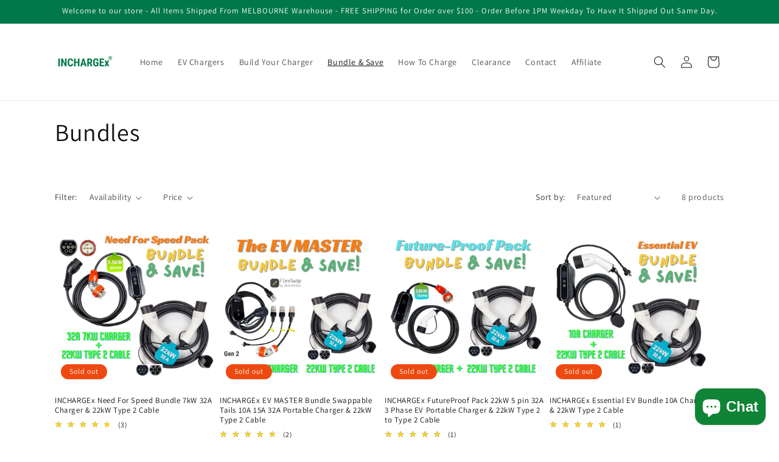

--- FILE ---
content_type: text/html; charset=utf-8
request_url: https://inchargex.com.au/collections/bundles
body_size: 53329
content:
<!doctype html>
<html class="no-js" lang="en">
  <head>
    <meta name="facebook-domain-verification" content="umfyiji11qlnndmhcc1dqft5n3tdg0" />
    <script type="application/ld+json">
    {     
      "@context": "https://schema.org",
      "@type": "Organization",
      "name": "INCHARGEx",
      "aggregateRating": {
        "@type": "AggregateRating",
        "ratingValue": "5.0",
        "reviewCount": "160"
        }
    }
    </script>
    
    <meta charset="utf-8">
    <meta http-equiv="X-UA-Compatible" content="IE=edge">
    <meta name="viewport" content="width=device-width,initial-scale=1">
    <meta name="theme-color" content="">
    <link rel="canonical" href="https://inchargex.com.au/collections/bundles"><link rel="icon" type="image/png" href="//inchargex.com.au/cdn/shop/files/square-website-emoji.png?crop=center&height=32&v=1698551727&width=32"><link rel="preconnect" href="https://fonts.shopifycdn.com" crossorigin><title>
      Bundles
 &ndash; INCHARGEx</title>

    

    

<meta property="og:site_name" content="INCHARGEx">
<meta property="og:url" content="https://inchargex.com.au/collections/bundles">
<meta property="og:title" content="Bundles">
<meta property="og:type" content="website">
<meta property="og:description" content="INCHARGEx offers Australia’s best EV chargers, specializing in portable EV chargers, accessories, and EVSE Australia solutions. Shop our range of Type 2 chargers, 32 Amp EV chargers, portable EVSE, Tesla chargers, and home EV charger. Elevate your EV charging experience with best home EV chargers Australia at INCHARGEx"><meta property="og:image" content="http://inchargex.com.au/cdn/shop/files/A4-logo-inchargex-trademark_6c16f23d-49a4-496d-83ca-5b49191d43df.png?height=628&pad_color=ffffff&v=1693635888&width=1200">
  <meta property="og:image:secure_url" content="https://inchargex.com.au/cdn/shop/files/A4-logo-inchargex-trademark_6c16f23d-49a4-496d-83ca-5b49191d43df.png?height=628&pad_color=ffffff&v=1693635888&width=1200">
  <meta property="og:image:width" content="1200">
  <meta property="og:image:height" content="628"><meta name="twitter:card" content="summary_large_image">
<meta name="twitter:title" content="Bundles">
<meta name="twitter:description" content="INCHARGEx offers Australia’s best EV chargers, specializing in portable EV chargers, accessories, and EVSE Australia solutions. Shop our range of Type 2 chargers, 32 Amp EV chargers, portable EVSE, Tesla chargers, and home EV charger. Elevate your EV charging experience with best home EV chargers Australia at INCHARGEx">


    <script src="//inchargex.com.au/cdn/shop/t/4/assets/constants.js?v=58251544750838685771693276829" defer="defer"></script>
    <script src="//inchargex.com.au/cdn/shop/t/4/assets/pubsub.js?v=158357773527763999511693276830" defer="defer"></script>
    <script src="//inchargex.com.au/cdn/shop/t/4/assets/global.js?v=54939145903281508041693276829" defer="defer"></script><script src="//inchargex.com.au/cdn/shop/t/4/assets/animations.js?v=88693664871331136111693276828" defer="defer"></script><script>window.performance && window.performance.mark && window.performance.mark('shopify.content_for_header.start');</script><meta name="google-site-verification" content="M4hvcG8dp3z8Ce3LezTmw2DpC8qpl-VtIlRNNM6woek">
<meta id="shopify-digital-wallet" name="shopify-digital-wallet" content="/68271276333/digital_wallets/dialog">
<meta name="shopify-checkout-api-token" content="d5b728433be669703da0a04c89b9c3a7">
<meta id="in-context-paypal-metadata" data-shop-id="68271276333" data-venmo-supported="false" data-environment="production" data-locale="en_US" data-paypal-v4="true" data-currency="AUD">
<link rel="alternate" type="application/atom+xml" title="Feed" href="/collections/bundles.atom" />
<link rel="alternate" type="application/json+oembed" href="https://inchargex.com.au/collections/bundles.oembed">
<script async="async" src="/checkouts/internal/preloads.js?locale=en-AU"></script>
<link rel="preconnect" href="https://shop.app" crossorigin="anonymous">
<script async="async" src="https://shop.app/checkouts/internal/preloads.js?locale=en-AU&shop_id=68271276333" crossorigin="anonymous"></script>
<script id="apple-pay-shop-capabilities" type="application/json">{"shopId":68271276333,"countryCode":"AU","currencyCode":"AUD","merchantCapabilities":["supports3DS"],"merchantId":"gid:\/\/shopify\/Shop\/68271276333","merchantName":"INCHARGEx","requiredBillingContactFields":["postalAddress","email","phone"],"requiredShippingContactFields":["postalAddress","email","phone"],"shippingType":"shipping","supportedNetworks":["visa","masterCard","amex","jcb"],"total":{"type":"pending","label":"INCHARGEx","amount":"1.00"},"shopifyPaymentsEnabled":true,"supportsSubscriptions":true}</script>
<script id="shopify-features" type="application/json">{"accessToken":"d5b728433be669703da0a04c89b9c3a7","betas":["rich-media-storefront-analytics"],"domain":"inchargex.com.au","predictiveSearch":true,"shopId":68271276333,"locale":"en"}</script>
<script>var Shopify = Shopify || {};
Shopify.shop = "inchargex.myshopify.com";
Shopify.locale = "en";
Shopify.currency = {"active":"AUD","rate":"1.0"};
Shopify.country = "AU";
Shopify.theme = {"name":"PROD copy of Dawn","id":159116362029,"schema_name":"Dawn","schema_version":"11.0.0","theme_store_id":887,"role":"main"};
Shopify.theme.handle = "null";
Shopify.theme.style = {"id":null,"handle":null};
Shopify.cdnHost = "inchargex.com.au/cdn";
Shopify.routes = Shopify.routes || {};
Shopify.routes.root = "/";</script>
<script type="module">!function(o){(o.Shopify=o.Shopify||{}).modules=!0}(window);</script>
<script>!function(o){function n(){var o=[];function n(){o.push(Array.prototype.slice.apply(arguments))}return n.q=o,n}var t=o.Shopify=o.Shopify||{};t.loadFeatures=n(),t.autoloadFeatures=n()}(window);</script>
<script>
  window.ShopifyPay = window.ShopifyPay || {};
  window.ShopifyPay.apiHost = "shop.app\/pay";
  window.ShopifyPay.redirectState = null;
</script>
<script id="shop-js-analytics" type="application/json">{"pageType":"collection"}</script>
<script defer="defer" async type="module" src="//inchargex.com.au/cdn/shopifycloud/shop-js/modules/v2/client.init-shop-cart-sync_BApSsMSl.en.esm.js"></script>
<script defer="defer" async type="module" src="//inchargex.com.au/cdn/shopifycloud/shop-js/modules/v2/chunk.common_CBoos6YZ.esm.js"></script>
<script type="module">
  await import("//inchargex.com.au/cdn/shopifycloud/shop-js/modules/v2/client.init-shop-cart-sync_BApSsMSl.en.esm.js");
await import("//inchargex.com.au/cdn/shopifycloud/shop-js/modules/v2/chunk.common_CBoos6YZ.esm.js");

  window.Shopify.SignInWithShop?.initShopCartSync?.({"fedCMEnabled":true,"windoidEnabled":true});

</script>
<script>
  window.Shopify = window.Shopify || {};
  if (!window.Shopify.featureAssets) window.Shopify.featureAssets = {};
  window.Shopify.featureAssets['shop-js'] = {"shop-cart-sync":["modules/v2/client.shop-cart-sync_DJczDl9f.en.esm.js","modules/v2/chunk.common_CBoos6YZ.esm.js"],"init-fed-cm":["modules/v2/client.init-fed-cm_BzwGC0Wi.en.esm.js","modules/v2/chunk.common_CBoos6YZ.esm.js"],"init-windoid":["modules/v2/client.init-windoid_BS26ThXS.en.esm.js","modules/v2/chunk.common_CBoos6YZ.esm.js"],"shop-cash-offers":["modules/v2/client.shop-cash-offers_DthCPNIO.en.esm.js","modules/v2/chunk.common_CBoos6YZ.esm.js","modules/v2/chunk.modal_Bu1hFZFC.esm.js"],"shop-button":["modules/v2/client.shop-button_D_JX508o.en.esm.js","modules/v2/chunk.common_CBoos6YZ.esm.js"],"init-shop-email-lookup-coordinator":["modules/v2/client.init-shop-email-lookup-coordinator_DFwWcvrS.en.esm.js","modules/v2/chunk.common_CBoos6YZ.esm.js"],"shop-toast-manager":["modules/v2/client.shop-toast-manager_tEhgP2F9.en.esm.js","modules/v2/chunk.common_CBoos6YZ.esm.js"],"shop-login-button":["modules/v2/client.shop-login-button_DwLgFT0K.en.esm.js","modules/v2/chunk.common_CBoos6YZ.esm.js","modules/v2/chunk.modal_Bu1hFZFC.esm.js"],"avatar":["modules/v2/client.avatar_BTnouDA3.en.esm.js"],"init-shop-cart-sync":["modules/v2/client.init-shop-cart-sync_BApSsMSl.en.esm.js","modules/v2/chunk.common_CBoos6YZ.esm.js"],"pay-button":["modules/v2/client.pay-button_BuNmcIr_.en.esm.js","modules/v2/chunk.common_CBoos6YZ.esm.js"],"init-shop-for-new-customer-accounts":["modules/v2/client.init-shop-for-new-customer-accounts_DrjXSI53.en.esm.js","modules/v2/client.shop-login-button_DwLgFT0K.en.esm.js","modules/v2/chunk.common_CBoos6YZ.esm.js","modules/v2/chunk.modal_Bu1hFZFC.esm.js"],"init-customer-accounts-sign-up":["modules/v2/client.init-customer-accounts-sign-up_TlVCiykN.en.esm.js","modules/v2/client.shop-login-button_DwLgFT0K.en.esm.js","modules/v2/chunk.common_CBoos6YZ.esm.js","modules/v2/chunk.modal_Bu1hFZFC.esm.js"],"shop-follow-button":["modules/v2/client.shop-follow-button_C5D3XtBb.en.esm.js","modules/v2/chunk.common_CBoos6YZ.esm.js","modules/v2/chunk.modal_Bu1hFZFC.esm.js"],"checkout-modal":["modules/v2/client.checkout-modal_8TC_1FUY.en.esm.js","modules/v2/chunk.common_CBoos6YZ.esm.js","modules/v2/chunk.modal_Bu1hFZFC.esm.js"],"init-customer-accounts":["modules/v2/client.init-customer-accounts_C0Oh2ljF.en.esm.js","modules/v2/client.shop-login-button_DwLgFT0K.en.esm.js","modules/v2/chunk.common_CBoos6YZ.esm.js","modules/v2/chunk.modal_Bu1hFZFC.esm.js"],"lead-capture":["modules/v2/client.lead-capture_Cq0gfm7I.en.esm.js","modules/v2/chunk.common_CBoos6YZ.esm.js","modules/v2/chunk.modal_Bu1hFZFC.esm.js"],"shop-login":["modules/v2/client.shop-login_BmtnoEUo.en.esm.js","modules/v2/chunk.common_CBoos6YZ.esm.js","modules/v2/chunk.modal_Bu1hFZFC.esm.js"],"payment-terms":["modules/v2/client.payment-terms_BHOWV7U_.en.esm.js","modules/v2/chunk.common_CBoos6YZ.esm.js","modules/v2/chunk.modal_Bu1hFZFC.esm.js"]};
</script>
<script>(function() {
  var isLoaded = false;
  function asyncLoad() {
    if (isLoaded) return;
    isLoaded = true;
    var urls = ["https:\/\/cdn-app.cart-bot.net\/public\/js\/append.js?shop=inchargex.myshopify.com"];
    for (var i = 0; i < urls.length; i++) {
      var s = document.createElement('script');
      s.type = 'text/javascript';
      s.async = true;
      s.src = urls[i];
      var x = document.getElementsByTagName('script')[0];
      x.parentNode.insertBefore(s, x);
    }
  };
  if(window.attachEvent) {
    window.attachEvent('onload', asyncLoad);
  } else {
    window.addEventListener('load', asyncLoad, false);
  }
})();</script>
<script id="__st">var __st={"a":68271276333,"offset":39600,"reqid":"d06c343e-48f9-4b18-9080-7295e24ffaa2-1768893031","pageurl":"inchargex.com.au\/collections\/bundles","u":"d23a5827cd63","p":"collection","rtyp":"collection","rid":464438690093};</script>
<script>window.ShopifyPaypalV4VisibilityTracking = true;</script>
<script id="captcha-bootstrap">!function(){'use strict';const t='contact',e='account',n='new_comment',o=[[t,t],['blogs',n],['comments',n],[t,'customer']],c=[[e,'customer_login'],[e,'guest_login'],[e,'recover_customer_password'],[e,'create_customer']],r=t=>t.map((([t,e])=>`form[action*='/${t}']:not([data-nocaptcha='true']) input[name='form_type'][value='${e}']`)).join(','),a=t=>()=>t?[...document.querySelectorAll(t)].map((t=>t.form)):[];function s(){const t=[...o],e=r(t);return a(e)}const i='password',u='form_key',d=['recaptcha-v3-token','g-recaptcha-response','h-captcha-response',i],f=()=>{try{return window.sessionStorage}catch{return}},m='__shopify_v',_=t=>t.elements[u];function p(t,e,n=!1){try{const o=window.sessionStorage,c=JSON.parse(o.getItem(e)),{data:r}=function(t){const{data:e,action:n}=t;return t[m]||n?{data:e,action:n}:{data:t,action:n}}(c);for(const[e,n]of Object.entries(r))t.elements[e]&&(t.elements[e].value=n);n&&o.removeItem(e)}catch(o){console.error('form repopulation failed',{error:o})}}const l='form_type',E='cptcha';function T(t){t.dataset[E]=!0}const w=window,h=w.document,L='Shopify',v='ce_forms',y='captcha';let A=!1;((t,e)=>{const n=(g='f06e6c50-85a8-45c8-87d0-21a2b65856fe',I='https://cdn.shopify.com/shopifycloud/storefront-forms-hcaptcha/ce_storefront_forms_captcha_hcaptcha.v1.5.2.iife.js',D={infoText:'Protected by hCaptcha',privacyText:'Privacy',termsText:'Terms'},(t,e,n)=>{const o=w[L][v],c=o.bindForm;if(c)return c(t,g,e,D).then(n);var r;o.q.push([[t,g,e,D],n]),r=I,A||(h.body.append(Object.assign(h.createElement('script'),{id:'captcha-provider',async:!0,src:r})),A=!0)});var g,I,D;w[L]=w[L]||{},w[L][v]=w[L][v]||{},w[L][v].q=[],w[L][y]=w[L][y]||{},w[L][y].protect=function(t,e){n(t,void 0,e),T(t)},Object.freeze(w[L][y]),function(t,e,n,w,h,L){const[v,y,A,g]=function(t,e,n){const i=e?o:[],u=t?c:[],d=[...i,...u],f=r(d),m=r(i),_=r(d.filter((([t,e])=>n.includes(e))));return[a(f),a(m),a(_),s()]}(w,h,L),I=t=>{const e=t.target;return e instanceof HTMLFormElement?e:e&&e.form},D=t=>v().includes(t);t.addEventListener('submit',(t=>{const e=I(t);if(!e)return;const n=D(e)&&!e.dataset.hcaptchaBound&&!e.dataset.recaptchaBound,o=_(e),c=g().includes(e)&&(!o||!o.value);(n||c)&&t.preventDefault(),c&&!n&&(function(t){try{if(!f())return;!function(t){const e=f();if(!e)return;const n=_(t);if(!n)return;const o=n.value;o&&e.removeItem(o)}(t);const e=Array.from(Array(32),(()=>Math.random().toString(36)[2])).join('');!function(t,e){_(t)||t.append(Object.assign(document.createElement('input'),{type:'hidden',name:u})),t.elements[u].value=e}(t,e),function(t,e){const n=f();if(!n)return;const o=[...t.querySelectorAll(`input[type='${i}']`)].map((({name:t})=>t)),c=[...d,...o],r={};for(const[a,s]of new FormData(t).entries())c.includes(a)||(r[a]=s);n.setItem(e,JSON.stringify({[m]:1,action:t.action,data:r}))}(t,e)}catch(e){console.error('failed to persist form',e)}}(e),e.submit())}));const S=(t,e)=>{t&&!t.dataset[E]&&(n(t,e.some((e=>e===t))),T(t))};for(const o of['focusin','change'])t.addEventListener(o,(t=>{const e=I(t);D(e)&&S(e,y())}));const B=e.get('form_key'),M=e.get(l),P=B&&M;t.addEventListener('DOMContentLoaded',(()=>{const t=y();if(P)for(const e of t)e.elements[l].value===M&&p(e,B);[...new Set([...A(),...v().filter((t=>'true'===t.dataset.shopifyCaptcha))])].forEach((e=>S(e,t)))}))}(h,new URLSearchParams(w.location.search),n,t,e,['guest_login'])})(!0,!0)}();</script>
<script integrity="sha256-4kQ18oKyAcykRKYeNunJcIwy7WH5gtpwJnB7kiuLZ1E=" data-source-attribution="shopify.loadfeatures" defer="defer" src="//inchargex.com.au/cdn/shopifycloud/storefront/assets/storefront/load_feature-a0a9edcb.js" crossorigin="anonymous"></script>
<script crossorigin="anonymous" defer="defer" src="//inchargex.com.au/cdn/shopifycloud/storefront/assets/shopify_pay/storefront-65b4c6d7.js?v=20250812"></script>
<script data-source-attribution="shopify.dynamic_checkout.dynamic.init">var Shopify=Shopify||{};Shopify.PaymentButton=Shopify.PaymentButton||{isStorefrontPortableWallets:!0,init:function(){window.Shopify.PaymentButton.init=function(){};var t=document.createElement("script");t.src="https://inchargex.com.au/cdn/shopifycloud/portable-wallets/latest/portable-wallets.en.js",t.type="module",document.head.appendChild(t)}};
</script>
<script data-source-attribution="shopify.dynamic_checkout.buyer_consent">
  function portableWalletsHideBuyerConsent(e){var t=document.getElementById("shopify-buyer-consent"),n=document.getElementById("shopify-subscription-policy-button");t&&n&&(t.classList.add("hidden"),t.setAttribute("aria-hidden","true"),n.removeEventListener("click",e))}function portableWalletsShowBuyerConsent(e){var t=document.getElementById("shopify-buyer-consent"),n=document.getElementById("shopify-subscription-policy-button");t&&n&&(t.classList.remove("hidden"),t.removeAttribute("aria-hidden"),n.addEventListener("click",e))}window.Shopify?.PaymentButton&&(window.Shopify.PaymentButton.hideBuyerConsent=portableWalletsHideBuyerConsent,window.Shopify.PaymentButton.showBuyerConsent=portableWalletsShowBuyerConsent);
</script>
<script data-source-attribution="shopify.dynamic_checkout.cart.bootstrap">document.addEventListener("DOMContentLoaded",(function(){function t(){return document.querySelector("shopify-accelerated-checkout-cart, shopify-accelerated-checkout")}if(t())Shopify.PaymentButton.init();else{new MutationObserver((function(e,n){t()&&(Shopify.PaymentButton.init(),n.disconnect())})).observe(document.body,{childList:!0,subtree:!0})}}));
</script>
<link id="shopify-accelerated-checkout-styles" rel="stylesheet" media="screen" href="https://inchargex.com.au/cdn/shopifycloud/portable-wallets/latest/accelerated-checkout-backwards-compat.css" crossorigin="anonymous">
<style id="shopify-accelerated-checkout-cart">
        #shopify-buyer-consent {
  margin-top: 1em;
  display: inline-block;
  width: 100%;
}

#shopify-buyer-consent.hidden {
  display: none;
}

#shopify-subscription-policy-button {
  background: none;
  border: none;
  padding: 0;
  text-decoration: underline;
  font-size: inherit;
  cursor: pointer;
}

#shopify-subscription-policy-button::before {
  box-shadow: none;
}

      </style>
<script id="sections-script" data-sections="header" defer="defer" src="//inchargex.com.au/cdn/shop/t/4/compiled_assets/scripts.js?v=418"></script>
<script>window.performance && window.performance.mark && window.performance.mark('shopify.content_for_header.end');</script>


    <style data-shopify>
      @font-face {
  font-family: Assistant;
  font-weight: 400;
  font-style: normal;
  font-display: swap;
  src: url("//inchargex.com.au/cdn/fonts/assistant/assistant_n4.9120912a469cad1cc292572851508ca49d12e768.woff2") format("woff2"),
       url("//inchargex.com.au/cdn/fonts/assistant/assistant_n4.6e9875ce64e0fefcd3f4446b7ec9036b3ddd2985.woff") format("woff");
}

      @font-face {
  font-family: Assistant;
  font-weight: 700;
  font-style: normal;
  font-display: swap;
  src: url("//inchargex.com.au/cdn/fonts/assistant/assistant_n7.bf44452348ec8b8efa3aa3068825305886b1c83c.woff2") format("woff2"),
       url("//inchargex.com.au/cdn/fonts/assistant/assistant_n7.0c887fee83f6b3bda822f1150b912c72da0f7b64.woff") format("woff");
}

      
      
      @font-face {
  font-family: Assistant;
  font-weight: 400;
  font-style: normal;
  font-display: swap;
  src: url("//inchargex.com.au/cdn/fonts/assistant/assistant_n4.9120912a469cad1cc292572851508ca49d12e768.woff2") format("woff2"),
       url("//inchargex.com.au/cdn/fonts/assistant/assistant_n4.6e9875ce64e0fefcd3f4446b7ec9036b3ddd2985.woff") format("woff");
}


      
        :root,
        .color-background-1 {
          --color-background: 255,255,255;
        
          --gradient-background: #ffffff;
        
        --color-foreground: 18,18,18;
        --color-shadow: 18,18,18;
        --color-button: 0,120,74;
        --color-button-text: 255,255,255;
        --color-secondary-button: 255,255,255;
        --color-secondary-button-text: 255,255,255;
        --color-link: 255,255,255;
        --color-badge-foreground: 18,18,18;
        --color-badge-background: 255,255,255;
        --color-badge-border: 18,18,18;
        --payment-terms-background-color: rgb(255 255 255);
      }
      
        
        .color-background-2 {
          --color-background: 243,243,243;
        
          --gradient-background: #f3f3f3;
        
        --color-foreground: 18,18,18;
        --color-shadow: 18,18,18;
        --color-button: 18,18,18;
        --color-button-text: 243,243,243;
        --color-secondary-button: 243,243,243;
        --color-secondary-button-text: 18,18,18;
        --color-link: 18,18,18;
        --color-badge-foreground: 18,18,18;
        --color-badge-background: 243,243,243;
        --color-badge-border: 18,18,18;
        --payment-terms-background-color: rgb(243 243 243);
      }
      
        
        .color-inverse {
          --color-background: 36,40,51;
        
          --gradient-background: #242833;
        
        --color-foreground: 255,255,255;
        --color-shadow: 18,18,18;
        --color-button: 255,255,255;
        --color-button-text: 0,0,0;
        --color-secondary-button: 36,40,51;
        --color-secondary-button-text: 255,255,255;
        --color-link: 255,255,255;
        --color-badge-foreground: 255,255,255;
        --color-badge-background: 36,40,51;
        --color-badge-border: 255,255,255;
        --payment-terms-background-color: rgb(36 40 51);
      }
      
        
        .color-accent-1 {
          --color-background: 0,120,74;
        
          --gradient-background: #00784a;
        
        --color-foreground: 255,255,255;
        --color-shadow: 18,18,18;
        --color-button: 255,255,255;
        --color-button-text: 18,18,18;
        --color-secondary-button: 0,120,74;
        --color-secondary-button-text: 255,255,255;
        --color-link: 255,255,255;
        --color-badge-foreground: 255,255,255;
        --color-badge-background: 0,120,74;
        --color-badge-border: 255,255,255;
        --payment-terms-background-color: rgb(0 120 74);
      }
      
        
        .color-accent-2 {
          --color-background: 51,79,180;
        
          --gradient-background: #334fb4;
        
        --color-foreground: 255,255,255;
        --color-shadow: 18,18,18;
        --color-button: 255,255,255;
        --color-button-text: 51,79,180;
        --color-secondary-button: 51,79,180;
        --color-secondary-button-text: 255,255,255;
        --color-link: 255,255,255;
        --color-badge-foreground: 255,255,255;
        --color-badge-background: 51,79,180;
        --color-badge-border: 255,255,255;
        --payment-terms-background-color: rgb(51 79 180);
      }
      

      body, .color-background-1, .color-background-2, .color-inverse, .color-accent-1, .color-accent-2 {
        color: rgba(var(--color-foreground), 0.75);
        background-color: rgb(var(--color-background));
      }

      :root {
        --font-body-family: Assistant, sans-serif;
        --font-body-style: normal;
        --font-body-weight: 400;
        --font-body-weight-bold: 700;

        --font-heading-family: Assistant, sans-serif;
        --font-heading-style: normal;
        --font-heading-weight: 400;

        --font-body-scale: 1.0;
        --font-heading-scale: 1.0;

        --media-padding: px;
        --media-border-opacity: 0.05;
        --media-border-width: 1px;
        --media-radius: 0px;
        --media-shadow-opacity: 0.0;
        --media-shadow-horizontal-offset: 0px;
        --media-shadow-vertical-offset: 4px;
        --media-shadow-blur-radius: 5px;
        --media-shadow-visible: 0;

        --page-width: 120rem;
        --page-width-margin: 0rem;

        --product-card-image-padding: 0.0rem;
        --product-card-corner-radius: 0.0rem;
        --product-card-text-alignment: left;
        --product-card-border-width: 0.0rem;
        --product-card-border-opacity: 0.1;
        --product-card-shadow-opacity: 0.0;
        --product-card-shadow-visible: 0;
        --product-card-shadow-horizontal-offset: 0.0rem;
        --product-card-shadow-vertical-offset: 0.4rem;
        --product-card-shadow-blur-radius: 0.5rem;

        --collection-card-image-padding: 0.0rem;
        --collection-card-corner-radius: 0.0rem;
        --collection-card-text-alignment: left;
        --collection-card-border-width: 0.0rem;
        --collection-card-border-opacity: 0.1;
        --collection-card-shadow-opacity: 0.0;
        --collection-card-shadow-visible: 0;
        --collection-card-shadow-horizontal-offset: 0.0rem;
        --collection-card-shadow-vertical-offset: 0.4rem;
        --collection-card-shadow-blur-radius: 0.5rem;

        --blog-card-image-padding: 0.0rem;
        --blog-card-corner-radius: 0.0rem;
        --blog-card-text-alignment: left;
        --blog-card-border-width: 0.0rem;
        --blog-card-border-opacity: 0.1;
        --blog-card-shadow-opacity: 0.0;
        --blog-card-shadow-visible: 0;
        --blog-card-shadow-horizontal-offset: 0.0rem;
        --blog-card-shadow-vertical-offset: 0.4rem;
        --blog-card-shadow-blur-radius: 0.5rem;

        --badge-corner-radius: 4.0rem;

        --popup-border-width: 1px;
        --popup-border-opacity: 0.1;
        --popup-corner-radius: 0px;
        --popup-shadow-opacity: 0.0;
        --popup-shadow-horizontal-offset: 0px;
        --popup-shadow-vertical-offset: 4px;
        --popup-shadow-blur-radius: 5px;

        --drawer-border-width: 1px;
        --drawer-border-opacity: 0.1;
        --drawer-shadow-opacity: 0.0;
        --drawer-shadow-horizontal-offset: 0px;
        --drawer-shadow-vertical-offset: 4px;
        --drawer-shadow-blur-radius: 5px;

        --spacing-sections-desktop: 0px;
        --spacing-sections-mobile: 0px;

        --grid-desktop-vertical-spacing: 8px;
        --grid-desktop-horizontal-spacing: 8px;
        --grid-mobile-vertical-spacing: 4px;
        --grid-mobile-horizontal-spacing: 4px;

        --text-boxes-border-opacity: 0.1;
        --text-boxes-border-width: 0px;
        --text-boxes-radius: 0px;
        --text-boxes-shadow-opacity: 0.0;
        --text-boxes-shadow-visible: 0;
        --text-boxes-shadow-horizontal-offset: 0px;
        --text-boxes-shadow-vertical-offset: 4px;
        --text-boxes-shadow-blur-radius: 5px;

        --buttons-radius: 0px;
        --buttons-radius-outset: 0px;
        --buttons-border-width: 1px;
        --buttons-border-opacity: 1.0;
        --buttons-shadow-opacity: 0.0;
        --buttons-shadow-visible: 0;
        --buttons-shadow-horizontal-offset: 0px;
        --buttons-shadow-vertical-offset: 4px;
        --buttons-shadow-blur-radius: 5px;
        --buttons-border-offset: 0px;

        --inputs-radius: 0px;
        --inputs-border-width: 1px;
        --inputs-border-opacity: 0.55;
        --inputs-shadow-opacity: 0.0;
        --inputs-shadow-horizontal-offset: 0px;
        --inputs-margin-offset: 0px;
        --inputs-shadow-vertical-offset: 4px;
        --inputs-shadow-blur-radius: 5px;
        --inputs-radius-outset: 0px;

        --variant-pills-radius: 40px;
        --variant-pills-border-width: 1px;
        --variant-pills-border-opacity: 0.55;
        --variant-pills-shadow-opacity: 0.0;
        --variant-pills-shadow-horizontal-offset: 0px;
        --variant-pills-shadow-vertical-offset: 4px;
        --variant-pills-shadow-blur-radius: 5px;
      }

      *,
      *::before,
      *::after {
        box-sizing: inherit;
      }

      html {
        box-sizing: border-box;
        font-size: calc(var(--font-body-scale) * 62.5%);
        height: 100%;
      }

      body {
        display: grid;
        grid-template-rows: auto auto 1fr auto;
        grid-template-columns: 100%;
        min-height: 100%;
        margin: 0;
        font-size: 1.5rem;
        letter-spacing: 0.06rem;
        line-height: calc(1 + 0.8 / var(--font-body-scale));
        font-family: var(--font-body-family);
        font-style: var(--font-body-style);
        font-weight: var(--font-body-weight);
      }

      @media screen and (min-width: 750px) {
        body {
          font-size: 1.6rem;
        }
      }
    </style>

    <link href="//inchargex.com.au/cdn/shop/t/4/assets/base.css?v=103003377182818412241693640514" rel="stylesheet" type="text/css" media="all" />
<link rel="preload" as="font" href="//inchargex.com.au/cdn/fonts/assistant/assistant_n4.9120912a469cad1cc292572851508ca49d12e768.woff2" type="font/woff2" crossorigin><link rel="preload" as="font" href="//inchargex.com.au/cdn/fonts/assistant/assistant_n4.9120912a469cad1cc292572851508ca49d12e768.woff2" type="font/woff2" crossorigin><link
        rel="stylesheet"
        href="//inchargex.com.au/cdn/shop/t/4/assets/component-predictive-search.css?v=118923337488134913561693276829"
        media="print"
        onload="this.media='all'"
      ><script>
      document.documentElement.className = document.documentElement.className.replace('no-js', 'js');
      if (Shopify.designMode) {
        document.documentElement.classList.add('shopify-design-mode');
      }
    </script>
  <script>
    var appEnvironment = 'storelocator-prod';
    var shopHash = '6679ba23a553dc974d75abddbf0c2e9e';
</script>

<script>window.is_hulkpo_installed=true</script>

<style>
cart-items .cart__items .cart-item cart-remove-button .button {
  color: #585958;
}
</style>
    
  <!-- BEGIN app block: shopify://apps/judge-me-reviews/blocks/judgeme_core/61ccd3b1-a9f2-4160-9fe9-4fec8413e5d8 --><!-- Start of Judge.me Core -->






<link rel="dns-prefetch" href="https://cdnwidget.judge.me">
<link rel="dns-prefetch" href="https://cdn.judge.me">
<link rel="dns-prefetch" href="https://cdn1.judge.me">
<link rel="dns-prefetch" href="https://api.judge.me">

<script data-cfasync='false' class='jdgm-settings-script'>window.jdgmSettings={"pagination":5,"disable_web_reviews":true,"badge_no_review_text":"No reviews","badge_n_reviews_text":"{{ n }} review/reviews","hide_badge_preview_if_no_reviews":true,"badge_hide_text":false,"enforce_center_preview_badge":false,"widget_title":"Customer Reviews","widget_open_form_text":"Write a review","widget_close_form_text":"Cancel review","widget_refresh_page_text":"Refresh page","widget_summary_text":"Based on {{ number_of_reviews }} review/reviews","widget_no_review_text":"Be the first to write a review","widget_name_field_text":"Display name","widget_verified_name_field_text":"Verified Name (public)","widget_name_placeholder_text":"Display name","widget_required_field_error_text":"This field is required.","widget_email_field_text":"Email address","widget_verified_email_field_text":"Verified Email (private, can not be edited)","widget_email_placeholder_text":"Your email address","widget_email_field_error_text":"Please enter a valid email address.","widget_rating_field_text":"Rating","widget_review_title_field_text":"Review Title","widget_review_title_placeholder_text":"Give your review a title","widget_review_body_field_text":"Review content","widget_review_body_placeholder_text":"Start writing here...","widget_pictures_field_text":"Picture/Video (optional)","widget_submit_review_text":"Submit Review","widget_submit_verified_review_text":"Submit Verified Review","widget_submit_success_msg_with_auto_publish":"Thank you! Please refresh the page in a few moments to see your review. You can remove or edit your review by logging into \u003ca href='https://judge.me/login' target='_blank' rel='nofollow noopener'\u003eJudge.me\u003c/a\u003e","widget_submit_success_msg_no_auto_publish":"Thank you! Your review will be published as soon as it is approved by the shop admin. You can remove or edit your review by logging into \u003ca href='https://judge.me/login' target='_blank' rel='nofollow noopener'\u003eJudge.me\u003c/a\u003e","widget_show_default_reviews_out_of_total_text":"Showing {{ n_reviews_shown }} out of {{ n_reviews }} reviews.","widget_show_all_link_text":"Show all","widget_show_less_link_text":"Show less","widget_author_said_text":"{{ reviewer_name }} said:","widget_days_text":"{{ n }} days ago","widget_weeks_text":"{{ n }} week/weeks ago","widget_months_text":"{{ n }} month/months ago","widget_years_text":"{{ n }} year/years ago","widget_yesterday_text":"Yesterday","widget_today_text":"Today","widget_replied_text":"\u003e\u003e {{ shop_name }} replied:","widget_read_more_text":"Read more","widget_reviewer_name_as_initial":"","widget_rating_filter_color":"","widget_rating_filter_see_all_text":"See all reviews","widget_sorting_most_recent_text":"Most Recent","widget_sorting_highest_rating_text":"Highest Rating","widget_sorting_lowest_rating_text":"Lowest Rating","widget_sorting_with_pictures_text":"Only Pictures","widget_sorting_most_helpful_text":"Most Helpful","widget_open_question_form_text":"Ask a question","widget_reviews_subtab_text":"Reviews","widget_questions_subtab_text":"Questions","widget_question_label_text":"Question","widget_answer_label_text":"Answer","widget_question_placeholder_text":"Write your question here","widget_submit_question_text":"Submit Question","widget_question_submit_success_text":"Thank you for your question! We will notify you once it gets answered.","verified_badge_text":"Verified","verified_badge_bg_color":"","verified_badge_text_color":"","verified_badge_placement":"left-of-reviewer-name","widget_review_max_height":"","widget_hide_border":false,"widget_social_share":false,"widget_thumb":false,"widget_review_location_show":false,"widget_location_format":"country_iso_code","all_reviews_include_out_of_store_products":true,"all_reviews_out_of_store_text":"(out of store)","all_reviews_pagination":100,"all_reviews_product_name_prefix_text":"about","enable_review_pictures":true,"enable_question_anwser":false,"widget_theme":"","review_date_format":"dd/mm/yyyy","default_sort_method":"most-recent","widget_product_reviews_subtab_text":"Product Reviews","widget_shop_reviews_subtab_text":"Shop Reviews","widget_other_products_reviews_text":"Reviews for other products","widget_store_reviews_subtab_text":"Store reviews","widget_no_store_reviews_text":"This store hasn't received any reviews yet","widget_web_restriction_product_reviews_text":"This product hasn't received any reviews yet","widget_no_items_text":"No items found","widget_show_more_text":"Show more","widget_write_a_store_review_text":"Write a Store Review","widget_other_languages_heading":"Reviews in Other Languages","widget_translate_review_text":"Translate review to {{ language }}","widget_translating_review_text":"Translating...","widget_show_original_translation_text":"Show original ({{ language }})","widget_translate_review_failed_text":"Review couldn't be translated.","widget_translate_review_retry_text":"Retry","widget_translate_review_try_again_later_text":"Try again later","show_product_url_for_grouped_product":false,"widget_sorting_pictures_first_text":"Pictures First","show_pictures_on_all_rev_page_mobile":false,"show_pictures_on_all_rev_page_desktop":false,"floating_tab_hide_mobile_install_preference":false,"floating_tab_button_name":"★ Reviews","floating_tab_title":"Let customers speak for us","floating_tab_button_color":"","floating_tab_button_background_color":"","floating_tab_url":"","floating_tab_url_enabled":false,"floating_tab_tab_style":"text","all_reviews_text_badge_text":"Customers rate us {{ shop.metafields.judgeme.all_reviews_rating | round: 1 }}/5 based on {{ shop.metafields.judgeme.all_reviews_count }} reviews.","all_reviews_text_badge_text_branded_style":"{{ shop.metafields.judgeme.all_reviews_rating | round: 1 }} out of 5 stars based on {{ shop.metafields.judgeme.all_reviews_count }} reviews","is_all_reviews_text_badge_a_link":false,"show_stars_for_all_reviews_text_badge":false,"all_reviews_text_badge_url":"","all_reviews_text_style":"text","all_reviews_text_color_style":"judgeme_brand_color","all_reviews_text_color":"#108474","all_reviews_text_show_jm_brand":true,"featured_carousel_show_header":true,"featured_carousel_title":"Let customers speak for us","testimonials_carousel_title":"Customers are saying","videos_carousel_title":"Real customer stories","cards_carousel_title":"Customers are saying","featured_carousel_count_text":"from {{ n }} reviews","featured_carousel_add_link_to_all_reviews_page":false,"featured_carousel_url":"","featured_carousel_show_images":true,"featured_carousel_autoslide_interval":5,"featured_carousel_arrows_on_the_sides":false,"featured_carousel_height":250,"featured_carousel_width":80,"featured_carousel_image_size":0,"featured_carousel_image_height":250,"featured_carousel_arrow_color":"#eeeeee","verified_count_badge_style":"vintage","verified_count_badge_orientation":"horizontal","verified_count_badge_color_style":"judgeme_brand_color","verified_count_badge_color":"#108474","is_verified_count_badge_a_link":false,"verified_count_badge_url":"","verified_count_badge_show_jm_brand":true,"widget_rating_preset_default":5,"widget_first_sub_tab":"product-reviews","widget_show_histogram":true,"widget_histogram_use_custom_color":false,"widget_pagination_use_custom_color":false,"widget_star_use_custom_color":false,"widget_verified_badge_use_custom_color":false,"widget_write_review_use_custom_color":false,"picture_reminder_submit_button":"Upload Pictures","enable_review_videos":false,"mute_video_by_default":false,"widget_sorting_videos_first_text":"Videos First","widget_review_pending_text":"Pending","featured_carousel_items_for_large_screen":3,"social_share_options_order":"Facebook,Twitter","remove_microdata_snippet":true,"disable_json_ld":false,"enable_json_ld_products":false,"preview_badge_show_question_text":false,"preview_badge_no_question_text":"No questions","preview_badge_n_question_text":"{{ number_of_questions }} question/questions","qa_badge_show_icon":false,"qa_badge_position":"same-row","remove_judgeme_branding":false,"widget_add_search_bar":false,"widget_search_bar_placeholder":"Search","widget_sorting_verified_only_text":"Verified only","featured_carousel_theme":"default","featured_carousel_show_rating":true,"featured_carousel_show_title":true,"featured_carousel_show_body":true,"featured_carousel_show_date":false,"featured_carousel_show_reviewer":true,"featured_carousel_show_product":false,"featured_carousel_header_background_color":"#108474","featured_carousel_header_text_color":"#ffffff","featured_carousel_name_product_separator":"reviewed","featured_carousel_full_star_background":"#108474","featured_carousel_empty_star_background":"#dadada","featured_carousel_vertical_theme_background":"#f9fafb","featured_carousel_verified_badge_enable":false,"featured_carousel_verified_badge_color":"#108474","featured_carousel_border_style":"round","featured_carousel_review_line_length_limit":3,"featured_carousel_more_reviews_button_text":"Read more reviews","featured_carousel_view_product_button_text":"View product","all_reviews_page_load_reviews_on":"scroll","all_reviews_page_load_more_text":"Load More Reviews","disable_fb_tab_reviews":false,"enable_ajax_cdn_cache":false,"widget_public_name_text":"displayed publicly like","default_reviewer_name":"John Smith","default_reviewer_name_has_non_latin":true,"widget_reviewer_anonymous":"Anonymous","medals_widget_title":"Judge.me Review Medals","medals_widget_background_color":"#f9fafb","medals_widget_position":"footer_all_pages","medals_widget_border_color":"#f9fafb","medals_widget_verified_text_position":"left","medals_widget_use_monochromatic_version":false,"medals_widget_elements_color":"#108474","show_reviewer_avatar":true,"widget_invalid_yt_video_url_error_text":"Not a YouTube video URL","widget_max_length_field_error_text":"Please enter no more than {0} characters.","widget_show_country_flag":false,"widget_show_collected_via_shop_app":true,"widget_verified_by_shop_badge_style":"light","widget_verified_by_shop_text":"Verified by Shop","widget_show_photo_gallery":false,"widget_load_with_code_splitting":true,"widget_ugc_install_preference":false,"widget_ugc_title":"Made by us, Shared by you","widget_ugc_subtitle":"Tag us to see your picture featured in our page","widget_ugc_arrows_color":"#ffffff","widget_ugc_primary_button_text":"Buy Now","widget_ugc_primary_button_background_color":"#108474","widget_ugc_primary_button_text_color":"#ffffff","widget_ugc_primary_button_border_width":"0","widget_ugc_primary_button_border_style":"none","widget_ugc_primary_button_border_color":"#108474","widget_ugc_primary_button_border_radius":"25","widget_ugc_secondary_button_text":"Load More","widget_ugc_secondary_button_background_color":"#ffffff","widget_ugc_secondary_button_text_color":"#108474","widget_ugc_secondary_button_border_width":"2","widget_ugc_secondary_button_border_style":"solid","widget_ugc_secondary_button_border_color":"#108474","widget_ugc_secondary_button_border_radius":"25","widget_ugc_reviews_button_text":"View Reviews","widget_ugc_reviews_button_background_color":"#ffffff","widget_ugc_reviews_button_text_color":"#108474","widget_ugc_reviews_button_border_width":"2","widget_ugc_reviews_button_border_style":"solid","widget_ugc_reviews_button_border_color":"#108474","widget_ugc_reviews_button_border_radius":"25","widget_ugc_reviews_button_link_to":"judgeme-reviews-page","widget_ugc_show_post_date":true,"widget_ugc_max_width":"800","widget_rating_metafield_value_type":true,"widget_primary_color":"#ffd814","widget_enable_secondary_color":false,"widget_secondary_color":"#edf5f5","widget_summary_average_rating_text":"{{ average_rating }} out of 5","widget_media_grid_title":"Customer photos \u0026 videos","widget_media_grid_see_more_text":"See more","widget_round_style":false,"widget_show_product_medals":true,"widget_verified_by_judgeme_text":"Verified by Judge.me","widget_show_store_medals":true,"widget_verified_by_judgeme_text_in_store_medals":"Verified by Judge.me","widget_media_field_exceed_quantity_message":"Sorry, we can only accept {{ max_media }} for one review.","widget_media_field_exceed_limit_message":"{{ file_name }} is too large, please select a {{ media_type }} less than {{ size_limit }}MB.","widget_review_submitted_text":"Review Submitted!","widget_question_submitted_text":"Question Submitted!","widget_close_form_text_question":"Cancel","widget_write_your_answer_here_text":"Write your answer here","widget_enabled_branded_link":true,"widget_show_collected_by_judgeme":true,"widget_reviewer_name_color":"","widget_write_review_text_color":"","widget_write_review_bg_color":"","widget_collected_by_judgeme_text":"collected by Judge.me","widget_pagination_type":"standard","widget_load_more_text":"Load More","widget_load_more_color":"#108474","widget_full_review_text":"Full Review","widget_read_more_reviews_text":"Read More Reviews","widget_read_questions_text":"Read Questions","widget_questions_and_answers_text":"Questions \u0026 Answers","widget_verified_by_text":"Verified by","widget_verified_text":"Verified","widget_number_of_reviews_text":"{{ number_of_reviews }} reviews","widget_back_button_text":"Back","widget_next_button_text":"Next","widget_custom_forms_filter_button":"Filters","custom_forms_style":"vertical","widget_show_review_information":false,"how_reviews_are_collected":"How reviews are collected?","widget_show_review_keywords":false,"widget_gdpr_statement":"How we use your data: We'll only contact you about the review you left, and only if necessary. By submitting your review, you agree to Judge.me's \u003ca href='https://judge.me/terms' target='_blank' rel='nofollow noopener'\u003eterms\u003c/a\u003e, \u003ca href='https://judge.me/privacy' target='_blank' rel='nofollow noopener'\u003eprivacy\u003c/a\u003e and \u003ca href='https://judge.me/content-policy' target='_blank' rel='nofollow noopener'\u003econtent\u003c/a\u003e policies.","widget_multilingual_sorting_enabled":false,"widget_translate_review_content_enabled":false,"widget_translate_review_content_method":"manual","popup_widget_review_selection":"automatically_with_pictures","popup_widget_round_border_style":true,"popup_widget_show_title":true,"popup_widget_show_body":true,"popup_widget_show_reviewer":false,"popup_widget_show_product":true,"popup_widget_show_pictures":true,"popup_widget_use_review_picture":true,"popup_widget_show_on_home_page":true,"popup_widget_show_on_product_page":true,"popup_widget_show_on_collection_page":true,"popup_widget_show_on_cart_page":true,"popup_widget_position":"bottom_left","popup_widget_first_review_delay":5,"popup_widget_duration":5,"popup_widget_interval":5,"popup_widget_review_count":5,"popup_widget_hide_on_mobile":true,"review_snippet_widget_round_border_style":true,"review_snippet_widget_card_color":"#FFFFFF","review_snippet_widget_slider_arrows_background_color":"#FFFFFF","review_snippet_widget_slider_arrows_color":"#000000","review_snippet_widget_star_color":"#108474","show_product_variant":false,"all_reviews_product_variant_label_text":"Variant: ","widget_show_verified_branding":false,"widget_ai_summary_title":"Customers say","widget_ai_summary_disclaimer":"AI-powered review summary based on recent customer reviews","widget_show_ai_summary":false,"widget_show_ai_summary_bg":false,"widget_show_review_title_input":true,"redirect_reviewers_invited_via_email":"review_widget","request_store_review_after_product_review":false,"request_review_other_products_in_order":false,"review_form_color_scheme":"default","review_form_corner_style":"square","review_form_star_color":{},"review_form_text_color":"#333333","review_form_background_color":"#ffffff","review_form_field_background_color":"#fafafa","review_form_button_color":{},"review_form_button_text_color":"#ffffff","review_form_modal_overlay_color":"#000000","review_content_screen_title_text":"How would you rate this product?","review_content_introduction_text":"We would love it if you would share a bit about your experience.","store_review_form_title_text":"How would you rate this store?","store_review_form_introduction_text":"We would love it if you would share a bit about your experience.","show_review_guidance_text":true,"one_star_review_guidance_text":"Poor","five_star_review_guidance_text":"Great","customer_information_screen_title_text":"About you","customer_information_introduction_text":"Please tell us more about you.","custom_questions_screen_title_text":"Your experience in more detail","custom_questions_introduction_text":"Here are a few questions to help us understand more about your experience.","review_submitted_screen_title_text":"Thanks for your review!","review_submitted_screen_thank_you_text":"We are processing it and it will appear on the store soon.","review_submitted_screen_email_verification_text":"Please confirm your email by clicking the link we just sent you. This helps us keep reviews authentic.","review_submitted_request_store_review_text":"Would you like to share your experience of shopping with us?","review_submitted_review_other_products_text":"Would you like to review these products?","store_review_screen_title_text":"Would you like to share your experience of shopping with us?","store_review_introduction_text":"We value your feedback and use it to improve. Please share any thoughts or suggestions you have.","reviewer_media_screen_title_picture_text":"Share a picture","reviewer_media_introduction_picture_text":"Upload a photo to support your review.","reviewer_media_screen_title_video_text":"Share a video","reviewer_media_introduction_video_text":"Upload a video to support your review.","reviewer_media_screen_title_picture_or_video_text":"Share a picture or video","reviewer_media_introduction_picture_or_video_text":"Upload a photo or video to support your review.","reviewer_media_youtube_url_text":"Paste your Youtube URL here","advanced_settings_next_step_button_text":"Next","advanced_settings_close_review_button_text":"Close","modal_write_review_flow":false,"write_review_flow_required_text":"Required","write_review_flow_privacy_message_text":"We respect your privacy.","write_review_flow_anonymous_text":"Post review as anonymous","write_review_flow_visibility_text":"This won't be visible to other customers.","write_review_flow_multiple_selection_help_text":"Select as many as you like","write_review_flow_single_selection_help_text":"Select one option","write_review_flow_required_field_error_text":"This field is required","write_review_flow_invalid_email_error_text":"Please enter a valid email address","write_review_flow_max_length_error_text":"Max. {{ max_length }} characters.","write_review_flow_media_upload_text":"\u003cb\u003eClick to upload\u003c/b\u003e or drag and drop","write_review_flow_gdpr_statement":"We'll only contact you about your review if necessary. By submitting your review, you agree to our \u003ca href='https://judge.me/terms' target='_blank' rel='nofollow noopener'\u003eterms and conditions\u003c/a\u003e and \u003ca href='https://judge.me/privacy' target='_blank' rel='nofollow noopener'\u003eprivacy policy\u003c/a\u003e.","rating_only_reviews_enabled":false,"show_negative_reviews_help_screen":false,"new_review_flow_help_screen_rating_threshold":3,"negative_review_resolution_screen_title_text":"Tell us more","negative_review_resolution_text":"Your experience matters to us. If there were issues with your purchase, we're here to help. Feel free to reach out to us, we'd love the opportunity to make things right.","negative_review_resolution_button_text":"Contact us","negative_review_resolution_proceed_with_review_text":"Leave a review","negative_review_resolution_subject":"Issue with purchase from {{ shop_name }}.{{ order_name }}","preview_badge_collection_page_install_status":false,"widget_review_custom_css":"","preview_badge_custom_css":"","preview_badge_stars_count":"5-stars","featured_carousel_custom_css":"","floating_tab_custom_css":"","all_reviews_widget_custom_css":"","medals_widget_custom_css":"","verified_badge_custom_css":"","all_reviews_text_custom_css":"","transparency_badges_collected_via_store_invite":false,"transparency_badges_from_another_provider":false,"transparency_badges_collected_from_store_visitor":false,"transparency_badges_collected_by_verified_review_provider":false,"transparency_badges_earned_reward":false,"transparency_badges_collected_via_store_invite_text":"Review collected via store invitation","transparency_badges_from_another_provider_text":"Review collected from another provider","transparency_badges_collected_from_store_visitor_text":"Review collected from a store visitor","transparency_badges_written_in_google_text":"Review written in Google","transparency_badges_written_in_etsy_text":"Review written in Etsy","transparency_badges_written_in_shop_app_text":"Review written in Shop App","transparency_badges_earned_reward_text":"Review earned a reward for future purchase","product_review_widget_per_page":10,"widget_store_review_label_text":"Review about the store","checkout_comment_extension_title_on_product_page":"Customer Comments","checkout_comment_extension_num_latest_comment_show":5,"checkout_comment_extension_format":"name_and_timestamp","checkout_comment_customer_name":"last_initial","checkout_comment_comment_notification":true,"preview_badge_collection_page_install_preference":true,"preview_badge_home_page_install_preference":false,"preview_badge_product_page_install_preference":true,"review_widget_install_preference":"","review_carousel_install_preference":false,"floating_reviews_tab_install_preference":"none","verified_reviews_count_badge_install_preference":false,"all_reviews_text_install_preference":false,"review_widget_best_location":true,"judgeme_medals_install_preference":false,"review_widget_revamp_enabled":false,"review_widget_qna_enabled":false,"review_widget_header_theme":"minimal","review_widget_widget_title_enabled":true,"review_widget_header_text_size":"medium","review_widget_header_text_weight":"regular","review_widget_average_rating_style":"compact","review_widget_bar_chart_enabled":true,"review_widget_bar_chart_type":"numbers","review_widget_bar_chart_style":"standard","review_widget_expanded_media_gallery_enabled":false,"review_widget_reviews_section_theme":"standard","review_widget_image_style":"thumbnails","review_widget_review_image_ratio":"square","review_widget_stars_size":"medium","review_widget_verified_badge":"standard_text","review_widget_review_title_text_size":"medium","review_widget_review_text_size":"medium","review_widget_review_text_length":"medium","review_widget_number_of_columns_desktop":3,"review_widget_carousel_transition_speed":5,"review_widget_custom_questions_answers_display":"always","review_widget_button_text_color":"#FFFFFF","review_widget_text_color":"#000000","review_widget_lighter_text_color":"#7B7B7B","review_widget_corner_styling":"soft","review_widget_review_word_singular":"review","review_widget_review_word_plural":"reviews","review_widget_voting_label":"Helpful?","review_widget_shop_reply_label":"Reply from {{ shop_name }}:","review_widget_filters_title":"Filters","qna_widget_question_word_singular":"Question","qna_widget_question_word_plural":"Questions","qna_widget_answer_reply_label":"Answer from {{ answerer_name }}:","qna_content_screen_title_text":"Ask a question about this product","qna_widget_question_required_field_error_text":"Please enter your question.","qna_widget_flow_gdpr_statement":"We'll only contact you about your question if necessary. By submitting your question, you agree to our \u003ca href='https://judge.me/terms' target='_blank' rel='nofollow noopener'\u003eterms and conditions\u003c/a\u003e and \u003ca href='https://judge.me/privacy' target='_blank' rel='nofollow noopener'\u003eprivacy policy\u003c/a\u003e.","qna_widget_question_submitted_text":"Thanks for your question!","qna_widget_close_form_text_question":"Close","qna_widget_question_submit_success_text":"We’ll notify you by email when your question is answered.","all_reviews_widget_v2025_enabled":false,"all_reviews_widget_v2025_header_theme":"default","all_reviews_widget_v2025_widget_title_enabled":true,"all_reviews_widget_v2025_header_text_size":"medium","all_reviews_widget_v2025_header_text_weight":"regular","all_reviews_widget_v2025_average_rating_style":"compact","all_reviews_widget_v2025_bar_chart_enabled":true,"all_reviews_widget_v2025_bar_chart_type":"numbers","all_reviews_widget_v2025_bar_chart_style":"standard","all_reviews_widget_v2025_expanded_media_gallery_enabled":false,"all_reviews_widget_v2025_show_store_medals":true,"all_reviews_widget_v2025_show_photo_gallery":true,"all_reviews_widget_v2025_show_review_keywords":false,"all_reviews_widget_v2025_show_ai_summary":false,"all_reviews_widget_v2025_show_ai_summary_bg":false,"all_reviews_widget_v2025_add_search_bar":false,"all_reviews_widget_v2025_default_sort_method":"most-recent","all_reviews_widget_v2025_reviews_per_page":10,"all_reviews_widget_v2025_reviews_section_theme":"default","all_reviews_widget_v2025_image_style":"thumbnails","all_reviews_widget_v2025_review_image_ratio":"square","all_reviews_widget_v2025_stars_size":"medium","all_reviews_widget_v2025_verified_badge":"bold_badge","all_reviews_widget_v2025_review_title_text_size":"medium","all_reviews_widget_v2025_review_text_size":"medium","all_reviews_widget_v2025_review_text_length":"medium","all_reviews_widget_v2025_number_of_columns_desktop":3,"all_reviews_widget_v2025_carousel_transition_speed":5,"all_reviews_widget_v2025_custom_questions_answers_display":"always","all_reviews_widget_v2025_show_product_variant":false,"all_reviews_widget_v2025_show_reviewer_avatar":true,"all_reviews_widget_v2025_reviewer_name_as_initial":"","all_reviews_widget_v2025_review_location_show":false,"all_reviews_widget_v2025_location_format":"","all_reviews_widget_v2025_show_country_flag":false,"all_reviews_widget_v2025_verified_by_shop_badge_style":"light","all_reviews_widget_v2025_social_share":false,"all_reviews_widget_v2025_social_share_options_order":"Facebook,Twitter,LinkedIn,Pinterest","all_reviews_widget_v2025_pagination_type":"standard","all_reviews_widget_v2025_button_text_color":"#FFFFFF","all_reviews_widget_v2025_text_color":"#000000","all_reviews_widget_v2025_lighter_text_color":"#7B7B7B","all_reviews_widget_v2025_corner_styling":"soft","all_reviews_widget_v2025_title":"Customer reviews","all_reviews_widget_v2025_ai_summary_title":"Customers say about this store","all_reviews_widget_v2025_no_review_text":"Be the first to write a review","platform":"shopify","branding_url":"https://app.judge.me/reviews/stores/inchargex.com.au","branding_text":"Powered by Judge.me","locale":"en","reply_name":"INCHARGEx","widget_version":"3.0","footer":true,"autopublish":true,"review_dates":true,"enable_custom_form":false,"shop_use_review_site":true,"shop_locale":"en","enable_multi_locales_translations":true,"show_review_title_input":true,"review_verification_email_status":"always","can_be_branded":true,"reply_name_text":"INCHARGEx"};</script> <style class='jdgm-settings-style'>.jdgm-xx{left:0}:root{--jdgm-primary-color: #ffd814;--jdgm-secondary-color: rgba(255,216,20,0.1);--jdgm-star-color: #ffd814;--jdgm-write-review-text-color: white;--jdgm-write-review-bg-color: #ffd814;--jdgm-paginate-color: #ffd814;--jdgm-border-radius: 0;--jdgm-reviewer-name-color: #ffd814}.jdgm-histogram__bar-content{background-color:#ffd814}.jdgm-rev[data-verified-buyer=true] .jdgm-rev__icon.jdgm-rev__icon:after,.jdgm-rev__buyer-badge.jdgm-rev__buyer-badge{color:white;background-color:#ffd814}.jdgm-review-widget--small .jdgm-gallery.jdgm-gallery .jdgm-gallery__thumbnail-link:nth-child(8) .jdgm-gallery__thumbnail-wrapper.jdgm-gallery__thumbnail-wrapper:before{content:"See more"}@media only screen and (min-width: 768px){.jdgm-gallery.jdgm-gallery .jdgm-gallery__thumbnail-link:nth-child(8) .jdgm-gallery__thumbnail-wrapper.jdgm-gallery__thumbnail-wrapper:before{content:"See more"}}.jdgm-widget .jdgm-write-rev-link{display:none}.jdgm-widget .jdgm-rev-widg[data-number-of-reviews='0']{display:none}.jdgm-prev-badge[data-average-rating='0.00']{display:none !important}.jdgm-author-all-initials{display:none !important}.jdgm-author-last-initial{display:none !important}.jdgm-rev-widg__title{visibility:hidden}.jdgm-rev-widg__summary-text{visibility:hidden}.jdgm-prev-badge__text{visibility:hidden}.jdgm-rev__prod-link-prefix:before{content:'about'}.jdgm-rev__variant-label:before{content:'Variant: '}.jdgm-rev__out-of-store-text:before{content:'(out of store)'}@media only screen and (min-width: 768px){.jdgm-rev__pics .jdgm-rev_all-rev-page-picture-separator,.jdgm-rev__pics .jdgm-rev__product-picture{display:none}}@media only screen and (max-width: 768px){.jdgm-rev__pics .jdgm-rev_all-rev-page-picture-separator,.jdgm-rev__pics .jdgm-rev__product-picture{display:none}}.jdgm-preview-badge[data-template="index"]{display:none !important}.jdgm-verified-count-badget[data-from-snippet="true"]{display:none !important}.jdgm-carousel-wrapper[data-from-snippet="true"]{display:none !important}.jdgm-all-reviews-text[data-from-snippet="true"]{display:none !important}.jdgm-medals-section[data-from-snippet="true"]{display:none !important}.jdgm-ugc-media-wrapper[data-from-snippet="true"]{display:none !important}.jdgm-rev__transparency-badge[data-badge-type="review_collected_via_store_invitation"]{display:none !important}.jdgm-rev__transparency-badge[data-badge-type="review_collected_from_another_provider"]{display:none !important}.jdgm-rev__transparency-badge[data-badge-type="review_collected_from_store_visitor"]{display:none !important}.jdgm-rev__transparency-badge[data-badge-type="review_written_in_etsy"]{display:none !important}.jdgm-rev__transparency-badge[data-badge-type="review_written_in_google_business"]{display:none !important}.jdgm-rev__transparency-badge[data-badge-type="review_written_in_shop_app"]{display:none !important}.jdgm-rev__transparency-badge[data-badge-type="review_earned_for_future_purchase"]{display:none !important}.jdgm-review-snippet-widget .jdgm-rev-snippet-widget__cards-container .jdgm-rev-snippet-card{border-radius:8px;background:#fff}.jdgm-review-snippet-widget .jdgm-rev-snippet-widget__cards-container .jdgm-rev-snippet-card__rev-rating .jdgm-star{color:#108474}.jdgm-review-snippet-widget .jdgm-rev-snippet-widget__prev-btn,.jdgm-review-snippet-widget .jdgm-rev-snippet-widget__next-btn{border-radius:50%;background:#fff}.jdgm-review-snippet-widget .jdgm-rev-snippet-widget__prev-btn>svg,.jdgm-review-snippet-widget .jdgm-rev-snippet-widget__next-btn>svg{fill:#000}.jdgm-full-rev-modal.rev-snippet-widget .jm-mfp-container .jm-mfp-content,.jdgm-full-rev-modal.rev-snippet-widget .jm-mfp-container .jdgm-full-rev__icon,.jdgm-full-rev-modal.rev-snippet-widget .jm-mfp-container .jdgm-full-rev__pic-img,.jdgm-full-rev-modal.rev-snippet-widget .jm-mfp-container .jdgm-full-rev__reply{border-radius:8px}.jdgm-full-rev-modal.rev-snippet-widget .jm-mfp-container .jdgm-full-rev[data-verified-buyer="true"] .jdgm-full-rev__icon::after{border-radius:8px}.jdgm-full-rev-modal.rev-snippet-widget .jm-mfp-container .jdgm-full-rev .jdgm-rev__buyer-badge{border-radius:calc( 8px / 2 )}.jdgm-full-rev-modal.rev-snippet-widget .jm-mfp-container .jdgm-full-rev .jdgm-full-rev__replier::before{content:'INCHARGEx'}.jdgm-full-rev-modal.rev-snippet-widget .jm-mfp-container .jdgm-full-rev .jdgm-full-rev__product-button{border-radius:calc( 8px * 6 )}
</style> <style class='jdgm-settings-style'></style>

  
  
  
  <style class='jdgm-miracle-styles'>
  @-webkit-keyframes jdgm-spin{0%{-webkit-transform:rotate(0deg);-ms-transform:rotate(0deg);transform:rotate(0deg)}100%{-webkit-transform:rotate(359deg);-ms-transform:rotate(359deg);transform:rotate(359deg)}}@keyframes jdgm-spin{0%{-webkit-transform:rotate(0deg);-ms-transform:rotate(0deg);transform:rotate(0deg)}100%{-webkit-transform:rotate(359deg);-ms-transform:rotate(359deg);transform:rotate(359deg)}}@font-face{font-family:'JudgemeStar';src:url("[data-uri]") format("woff");font-weight:normal;font-style:normal}.jdgm-star{font-family:'JudgemeStar';display:inline !important;text-decoration:none !important;padding:0 4px 0 0 !important;margin:0 !important;font-weight:bold;opacity:1;-webkit-font-smoothing:antialiased;-moz-osx-font-smoothing:grayscale}.jdgm-star:hover{opacity:1}.jdgm-star:last-of-type{padding:0 !important}.jdgm-star.jdgm--on:before{content:"\e000"}.jdgm-star.jdgm--off:before{content:"\e001"}.jdgm-star.jdgm--half:before{content:"\e002"}.jdgm-widget *{margin:0;line-height:1.4;-webkit-box-sizing:border-box;-moz-box-sizing:border-box;box-sizing:border-box;-webkit-overflow-scrolling:touch}.jdgm-hidden{display:none !important;visibility:hidden !important}.jdgm-temp-hidden{display:none}.jdgm-spinner{width:40px;height:40px;margin:auto;border-radius:50%;border-top:2px solid #eee;border-right:2px solid #eee;border-bottom:2px solid #eee;border-left:2px solid #ccc;-webkit-animation:jdgm-spin 0.8s infinite linear;animation:jdgm-spin 0.8s infinite linear}.jdgm-prev-badge{display:block !important}

</style>


  
  
   


<script data-cfasync='false' class='jdgm-script'>
!function(e){window.jdgm=window.jdgm||{},jdgm.CDN_HOST="https://cdnwidget.judge.me/",jdgm.CDN_HOST_ALT="https://cdn2.judge.me/cdn/widget_frontend/",jdgm.API_HOST="https://api.judge.me/",jdgm.CDN_BASE_URL="https://cdn.shopify.com/extensions/019bd8d1-7316-7084-ad16-a5cae1fbcea4/judgeme-extensions-298/assets/",
jdgm.docReady=function(d){(e.attachEvent?"complete"===e.readyState:"loading"!==e.readyState)?
setTimeout(d,0):e.addEventListener("DOMContentLoaded",d)},jdgm.loadCSS=function(d,t,o,a){
!o&&jdgm.loadCSS.requestedUrls.indexOf(d)>=0||(jdgm.loadCSS.requestedUrls.push(d),
(a=e.createElement("link")).rel="stylesheet",a.class="jdgm-stylesheet",a.media="nope!",
a.href=d,a.onload=function(){this.media="all",t&&setTimeout(t)},e.body.appendChild(a))},
jdgm.loadCSS.requestedUrls=[],jdgm.loadJS=function(e,d){var t=new XMLHttpRequest;
t.onreadystatechange=function(){4===t.readyState&&(Function(t.response)(),d&&d(t.response))},
t.open("GET",e),t.onerror=function(){if(e.indexOf(jdgm.CDN_HOST)===0&&jdgm.CDN_HOST_ALT!==jdgm.CDN_HOST){var f=e.replace(jdgm.CDN_HOST,jdgm.CDN_HOST_ALT);jdgm.loadJS(f,d)}},t.send()},jdgm.docReady((function(){(window.jdgmLoadCSS||e.querySelectorAll(
".jdgm-widget, .jdgm-all-reviews-page").length>0)&&(jdgmSettings.widget_load_with_code_splitting?
parseFloat(jdgmSettings.widget_version)>=3?jdgm.loadCSS(jdgm.CDN_HOST+"widget_v3/base.css"):
jdgm.loadCSS(jdgm.CDN_HOST+"widget/base.css"):jdgm.loadCSS(jdgm.CDN_HOST+"shopify_v2.css"),
jdgm.loadJS(jdgm.CDN_HOST+"loa"+"der.js"))}))}(document);
</script>
<noscript><link rel="stylesheet" type="text/css" media="all" href="https://cdnwidget.judge.me/shopify_v2.css"></noscript>

<!-- BEGIN app snippet: theme_fix_tags --><script>
  (function() {
    var jdgmThemeFixes = null;
    if (!jdgmThemeFixes) return;
    var thisThemeFix = jdgmThemeFixes[Shopify.theme.id];
    if (!thisThemeFix) return;

    if (thisThemeFix.html) {
      document.addEventListener("DOMContentLoaded", function() {
        var htmlDiv = document.createElement('div');
        htmlDiv.classList.add('jdgm-theme-fix-html');
        htmlDiv.innerHTML = thisThemeFix.html;
        document.body.append(htmlDiv);
      });
    };

    if (thisThemeFix.css) {
      var styleTag = document.createElement('style');
      styleTag.classList.add('jdgm-theme-fix-style');
      styleTag.innerHTML = thisThemeFix.css;
      document.head.append(styleTag);
    };

    if (thisThemeFix.js) {
      var scriptTag = document.createElement('script');
      scriptTag.classList.add('jdgm-theme-fix-script');
      scriptTag.innerHTML = thisThemeFix.js;
      document.head.append(scriptTag);
    };
  })();
</script>
<!-- END app snippet -->
<!-- End of Judge.me Core -->



<!-- END app block --><!-- BEGIN app block: shopify://apps/essential-announcer/blocks/app-embed/93b5429f-c8d6-4c33-ae14-250fd84f361b --><script>
  
    window.essentialAnnouncementConfigs = [{"id":"ce05c72f-6d8c-4a31-b0d9-6b4786acc83d","createdAt":"2024-11-18T10:52:49.704+00:00","name":"Announcement name","title":"🔋 Power Up for Less. The Black Friday Sale starts NOW! Don't miss huge savings on your charging needs! Ends Monday 01/12.","subheading":"Code: INCHARGExBF2025","style":{"icon":{"size":32,"originalColor":true,"color":{"hex":"#333333"},"background":{"hex":"#00fff0","alpha":0,"rgba":"rgba(0, 255, 240, 0)"},"cornerRadius":4},"selectedTemplate":"Electric","position":"top-page","stickyBar":false,"backgroundType":"gradientBackground","singleColor":"#FFFFFF","gradientTurn":161,"gradientStart":"#ff0000","gradientEnd":"#00cd00","borderRadius":"0","borderSize":"0","borderColor":"#c5c8d1","titleSize":"18","titleColor":"#ffffff","font":"","subheadingSize":"14","subheadingColor":"#ffffff","buttonBackgroundColor":"#ffffff","buttonFontSize":"14","buttonFontColor":"#FFFFFF","buttonBorderRadius":"4","couponCodeButtonOutlineColor":"#202223","couponCodeButtonIconColor":"#202223","couponCodeButtonFontColor":"#202223","couponCodeButtonFontSize":"14","couponCodeButtonBorderRadius":"4","closeIconColor":"#ffffff","arrowIconColor":"#ffffff","spacing":{"insideTop":10,"insideBottom":10,"outsideTop":0,"outsideBottom":10}},"announcementType":"rotating","announcementPlacement":"custom","published":true,"showOnProducts":[],"showOnCollections":[],"updatedAt":"2026-01-19T02:25:45.79+00:00","CTAType":"","CTALink":"https://inchargex.com.au/blogs/news/charge-anywhere-why-portable-ev-chargers-are-a-must-for-regional-australia","closeButton":false,"buttonText":"Shop now!","announcements":[{"title":"Did you know affordable EVs like the Geely EX2 could hit Aussie roads under $25,000 this year, making electric driving cheaper than ever?","subheading":"(16/01/2026) - Read Article - ","CTAType":"clickable","buttonText":"Shop now!","CTALink":"https://inchargex.com.au/blogs/news/2026s-hottest-ev-launches-in-australia-unlock-unlimited-range-with-portable-power","icon":"","id":122,"couponCode":""},{"title":"Australia's EV market is exploding with affordable options like the Geely EX2, potentially landing under $25,000 and undercutting rivals like the BYD Atto 1?","subheading":"(19/12/2025) - Read Article - ","CTAType":"clickable","buttonText":"Shop now!","CTALink":"https://inchargex.com.au/blogs/news/australias-ev-bargain-hunt-geely-ex2-arrives-to-slash-prices-but-is-range-anxiety-holding-you-back","icon":"","id":220,"couponCode":""},{"title":"Nearly two-thirds of Aussie towns don't have a public EV charger within 5 km? Don't let that stop your adventures - portable chargers are flipping the script on range anxiety down under.","subheading":"(12/11/2025) - Read Article - ","couponCode":"","CTAType":"clickable","buttonText":"Shop now!","CTALink":"https://inchargex.com.au/blogs/news/unlock-australias-outback-how-portable-ev-chargers-end-rural-range-woes","icon":"","id":589}],"shop":"inchargex.myshopify.com","animationSpeed":80,"rotateDuration":6,"translations":[],"startDate":null,"endDate":null,"icon":"","locationType":"","showInCountries":[],"showOnProductsInCollections":[],"type":"product-page","couponCode":""}];
  
  window.essentialAnnouncementMeta = {
    productCollections: null,
    productData: null,
    templateName: "collection",
    collectionId: 464438690093,
  };
</script>

 
<style>
.essential_annoucement_bar_wrapper {display: none;}
</style>

  <style type="text/css">
  .essential_annoucement_bar_glide{position:relative;width:100%;box-sizing:border-box}.essential_annoucement_bar_glide *{box-sizing:inherit}.essential_annoucement_bar_glide__track{overflow:hidden}.essential_annoucement_bar_glide__slides{position:relative;width:100%;list-style:none;backface-visibility:hidden;transform-style:preserve-3d;touch-action:pan-Y;overflow:hidden;padding:0;white-space:nowrap;display:flex;flex-wrap:nowrap;will-change:transform}.essential_annoucement_bar_glide__slides--dragging{user-select:none}.essential_annoucement_bar_glide__slide{width:100%;height:100%;flex-shrink:0;white-space:normal;user-select:none;-webkit-touch-callout:none;-webkit-tap-highlight-color:transparent}.essential_annoucement_bar_glide__slide a{user-select:none;-webkit-user-drag:none;-moz-user-select:none;-ms-user-select:none}.essential_annoucement_bar_glide__arrows{-webkit-touch-callout:none;user-select:none}.essential_annoucement_bar_glide__bullets{-webkit-touch-callout:none;user-select:none}.essential_annoucement_bar_lide--rtl{direction:rtl}
  </style>
  <script src="https://cdn.shopify.com/extensions/019b9d60-ed7c-7464-ac3f-9e23a48d54ca/essential-announcement-bar-74/assets/glide.min.js" defer></script>


<script src="https://cdn.shopify.com/extensions/019b9d60-ed7c-7464-ac3f-9e23a48d54ca/essential-announcement-bar-74/assets/announcement-bar-essential-apps.js" defer></script>

<!-- END app block --><!-- BEGIN app block: shopify://apps/frequently-bought/blocks/app-embed-block/b1a8cbea-c844-4842-9529-7c62dbab1b1f --><script>
    window.codeblackbelt = window.codeblackbelt || {};
    window.codeblackbelt.shop = window.codeblackbelt.shop || 'inchargex.myshopify.com';
    </script><script src="//cdn.codeblackbelt.com/widgets/frequently-bought-together/bootstrap.min.js?version=2026012018+1100" async></script>
 <!-- END app block --><!-- BEGIN app block: shopify://apps/also-bought/blocks/app-embed-block/b94b27b4-738d-4d92-9e60-43c22d1da3f2 --><script>
    window.codeblackbelt = window.codeblackbelt || {};
    window.codeblackbelt.shop = window.codeblackbelt.shop || 'inchargex.myshopify.com';
    </script><script src="//cdn.codeblackbelt.com/widgets/also-bought/bootstrap.min.js?version=2026012018+1100" async></script>
<!-- END app block --><!-- BEGIN app block: shopify://apps/uppromote-affiliate/blocks/customer-referral/64c32457-930d-4cb9-9641-e24c0d9cf1f4 --><link rel="preload" href="https://cdn.shopify.com/extensions/019bc4a6-eb4b-7d07-80ed-0d44dde74f8b/app-105/assets/customer-referral.css" as="style" onload="this.onload=null;this.rel='stylesheet'">
<script>
  document.addEventListener("DOMContentLoaded", function () {
    const params = new URLSearchParams(window.location.search);
    if (params.has('sca_ref') || params.has('sca_crp')) {
      document.body.setAttribute('is-affiliate-link', '');
    }
  });
</script>


<!-- END app block --><!-- BEGIN app block: shopify://apps/uppromote-affiliate/blocks/core-script/64c32457-930d-4cb9-9641-e24c0d9cf1f4 --><!-- BEGIN app snippet: core-metafields-setting --><!--suppress ES6ConvertVarToLetConst -->
<script type="application/json" id="core-uppromote-settings">{"active_reg_from":true,"app_env":{"env":"production"},"cx_referral_settings":{"setting":{"select_theme":1,"design_banner_image_horizontal":"\/storage\/uploads\/icons\/customer-referral\/horizontal.webp","design_banner_image_vertical":"\/storage\/uploads\/icons\/customer-referral\/vertical.webp","design_color_background":"#ffffff","design_color_text":"#092c4c","design_color_button":"#1d85e8","design_color_button_text":"#ffffff","content_sign_up_title":"REFER A FRIEND, GET A REWARD!","content_sign_up_description":"Send your friends a {friend_incentive} discount on their purchase. Once they make a purchase, you’ll also earn {customer_reward} off each order! Your reward can be redeemed for coupons.","content_sign_up_customer_email":"Your email","content_sign_up_customer_name":"Your name (optional)","content_sign_up_button_text":"Create account","content_sign_up_referral_guide_status":1,"content_sign_up_referral_guide_title":"How it works","content_sign_up_referral_guide_share_your_link":{"icon":"\/storage\/uploads\/icons\/customer-referral\/icon-1.svg","title":"Share your link"},"content_sign_up_referral_your_friend_purchase":{"icon":"\/storage\/uploads\/icons\/customer-referral\/icon-2.svg","title":"Your friend purchases"},"content_sign_up_referral_guide_you_get_rewarded":{"icon":"\/storage\/uploads\/icons\/customer-referral\/icon-3.svg","title":"You get rewarded"},"content_post_signup_title":"REFER A FRIEND, GET A REWARD!","content_post_signup_description":"Send your friends a {friend_incentive} discount on their purchase. Once they make a purchase, you’ll also earn {customer_reward} off each order! Your reward can be redeemed for coupons.","content_post_signup_referral_link":"Your referral link","content_post_signup_button_text":"Copy link","content_post_signup_referral_guide_status":1,"content_post_signup_referral_guide_title":"How it works","content_post_signup_referral_guide_share_your_link":{"icon":"\/storage\/uploads\/icons\/customer-referral\/icon-1.svg","title":"Share your link"},"content_post_signup_referral_your_friend_purchase":{"icon":"\/storage\/uploads\/icons\/customer-referral\/icon-2.svg","title":"Your friend purchases"},"content_post_signup_referral_guide_you_get_rewarded":{"icon":"\/storage\/uploads\/icons\/customer-referral\/icon-3.svg","title":"You get rewarded"},"active":0},"program":{"status":0,"refer_customer_incentive":{"type":"percentage","value":"10","price_rule_id":1582406664493,"coupon":"INCX_CUSTOMER_REFERRAL"},"commission_type":2,"commission_amount":"5.00"},"shop":{"currency_format":"${{amount}}"},"active_customer_referral":0,"asset_url":"https:\/\/cdn.uppromote.com","extension_endpoint":"https:\/\/extensions.uppromote.com","setting_post_purchase_signup":{"active":0,"show_only_once_per_customer":0,"close_on_background_click":1,"design_banner_image":"","design_width":480,"design_height":200,"design_color_background":"#ffffff","design_color_text":"#092C4C","design_color_button":"#1D85E8","design_color_button_text":"#ffffff","content_sign_up_title":"Refer a friend, get a reward!","content_sign_up_description":"Give your friends {friend_incentive} OFF and get {customer_reward} OFF","content_sign_up_button_text":"Get referral link","content_sign_up_referral_guide_status":1,"content_sign_up_referral_guide_title":"How it works","content_sign_up_referral_guide_share_your_link":{"icon":"\/storage\/uploads\/icons\/customer-referral\/icon-1.svg","title":"Share your link"},"content_sign_up_referral_guide_your_friend_purchase":{"icon":"\/storage\/uploads\/icons\/customer-referral\/icon-2.svg","title":"Your friend purchases"},"content_sign_up_referral_guide_you_get_rewarded":{"icon":"\/storage\/uploads\/icons\/customer-referral\/icon-3.svg","title":"You get rewarded"},"content_post_signup_title":"Refer a friend, get a reward!","content_post_signup_description":"Give your friends {friend_incentive} OFF and get {customer_reward} OFF","content_post_signup_button_text":"Copy link","content_post_signup_referral_guide_status":1,"content_post_signup_referral_guide_title":"How it works","content_post_signup_referral_guide_share_your_link":{"icon":"\/storage\/uploads\/icons\/customer-referral\/icon-1.svg","title":"Share your link"},"content_post_signup_referral_guide_your_friend_purchase":{"icon":"\/storage\/uploads\/icons\/customer-referral\/icon-2.svg","title":"Your friend purchases"},"content_post_signup_referral_guide_you_get_rewarded":{"icon":"\/storage\/uploads\/icons\/customer-referral\/icon-3.svg","title":"You get rewarded"}},"branding_customer_referral":true},"message_bar_setting":{"referral_enable":0,"referral_content":"You're shopping with {affiliate_name}!","referral_font":"Poppins","referral_font_size":14,"referral_text_color":"#ffffff","referral_background_color":"#338FB1","not_referral_enable":0,"not_referral_content":"Enjoy your time.","not_referral_font":"Poppins","not_referral_font_size":14,"not_referral_text_color":"#ffffff","not_referral_background_color":"#338FB1"}}</script>
<script type="application/json" id="core-uppromote-cart">{"note":null,"attributes":{},"original_total_price":0,"total_price":0,"total_discount":0,"total_weight":0.0,"item_count":0,"items":[],"requires_shipping":false,"currency":"AUD","items_subtotal_price":0,"cart_level_discount_applications":[],"checkout_charge_amount":0}</script>
<script id="core-uppromote-quick-store-tracking-vars">
    function getDocumentContext(){const{href:a,hash:b,host:c,hostname:d,origin:e,pathname:f,port:g,protocol:h,search:i}=window.location,j=document.referrer,k=document.characterSet,l=document.title;return{location:{href:a,hash:b,host:c,hostname:d,origin:e,pathname:f,port:g,protocol:h,search:i},referrer:j||document.location.href,characterSet:k,title:l}}function getNavigatorContext(){const{language:a,cookieEnabled:b,languages:c,userAgent:d}=navigator;return{language:a,cookieEnabled:b,languages:c,userAgent:d}}function getWindowContext(){const{innerHeight:a,innerWidth:b,outerHeight:c,outerWidth:d,origin:e,screen:{height:j,width:k},screenX:f,screenY:g,scrollX:h,scrollY:i}=window;return{innerHeight:a,innerWidth:b,outerHeight:c,outerWidth:d,origin:e,screen:{screenHeight:j,screenWidth:k},screenX:f,screenY:g,scrollX:h,scrollY:i,location:getDocumentContext().location}}function getContext(){return{document:getDocumentContext(),navigator:getNavigatorContext(),window:getWindowContext()}}
    if (window.location.href.includes('?sca_ref=')) {
        localStorage.setItem('__up_lastViewedPageContext', JSON.stringify({
            context: getContext(),
            timestamp: new Date().toISOString(),
        }))
    }
</script>

<script id="core-uppromote-setting-booster">
    var UpPromoteCoreSettings = JSON.parse(document.getElementById('core-uppromote-settings').textContent)
    UpPromoteCoreSettings.currentCart = JSON.parse(document.getElementById('core-uppromote-cart')?.textContent || '{}')
    const idToClean = ['core-uppromote-settings', 'core-uppromote-cart', 'core-uppromote-setting-booster', 'core-uppromote-quick-store-tracking-vars']
    idToClean.forEach(id => {
        document.getElementById(id)?.remove()
    })
</script>
<!-- END app snippet -->


<!-- END app block --><script src="https://cdn.shopify.com/extensions/019bd8d1-7316-7084-ad16-a5cae1fbcea4/judgeme-extensions-298/assets/loader.js" type="text/javascript" defer="defer"></script>
<script src="https://cdn.shopify.com/extensions/e4b3a77b-20c9-4161-b1bb-deb87046128d/inbox-1253/assets/inbox-chat-loader.js" type="text/javascript" defer="defer"></script>
<script src="https://cdn.shopify.com/extensions/19689677-6488-4a31-adf3-fcf4359c5fd9/forms-2295/assets/shopify-forms-loader.js" type="text/javascript" defer="defer"></script>
<script src="https://cdn.shopify.com/extensions/019bc4a6-eb4b-7d07-80ed-0d44dde74f8b/app-105/assets/customer-referral.js" type="text/javascript" defer="defer"></script>
<script src="https://cdn.shopify.com/extensions/019bc4a6-eb4b-7d07-80ed-0d44dde74f8b/app-105/assets/core.min.js" type="text/javascript" defer="defer"></script>
<link href="https://monorail-edge.shopifysvc.com" rel="dns-prefetch">
<script>(function(){if ("sendBeacon" in navigator && "performance" in window) {try {var session_token_from_headers = performance.getEntriesByType('navigation')[0].serverTiming.find(x => x.name == '_s').description;} catch {var session_token_from_headers = undefined;}var session_cookie_matches = document.cookie.match(/_shopify_s=([^;]*)/);var session_token_from_cookie = session_cookie_matches && session_cookie_matches.length === 2 ? session_cookie_matches[1] : "";var session_token = session_token_from_headers || session_token_from_cookie || "";function handle_abandonment_event(e) {var entries = performance.getEntries().filter(function(entry) {return /monorail-edge.shopifysvc.com/.test(entry.name);});if (!window.abandonment_tracked && entries.length === 0) {window.abandonment_tracked = true;var currentMs = Date.now();var navigation_start = performance.timing.navigationStart;var payload = {shop_id: 68271276333,url: window.location.href,navigation_start,duration: currentMs - navigation_start,session_token,page_type: "collection"};window.navigator.sendBeacon("https://monorail-edge.shopifysvc.com/v1/produce", JSON.stringify({schema_id: "online_store_buyer_site_abandonment/1.1",payload: payload,metadata: {event_created_at_ms: currentMs,event_sent_at_ms: currentMs}}));}}window.addEventListener('pagehide', handle_abandonment_event);}}());</script>
<script id="web-pixels-manager-setup">(function e(e,d,r,n,o){if(void 0===o&&(o={}),!Boolean(null===(a=null===(i=window.Shopify)||void 0===i?void 0:i.analytics)||void 0===a?void 0:a.replayQueue)){var i,a;window.Shopify=window.Shopify||{};var t=window.Shopify;t.analytics=t.analytics||{};var s=t.analytics;s.replayQueue=[],s.publish=function(e,d,r){return s.replayQueue.push([e,d,r]),!0};try{self.performance.mark("wpm:start")}catch(e){}var l=function(){var e={modern:/Edge?\/(1{2}[4-9]|1[2-9]\d|[2-9]\d{2}|\d{4,})\.\d+(\.\d+|)|Firefox\/(1{2}[4-9]|1[2-9]\d|[2-9]\d{2}|\d{4,})\.\d+(\.\d+|)|Chrom(ium|e)\/(9{2}|\d{3,})\.\d+(\.\d+|)|(Maci|X1{2}).+ Version\/(15\.\d+|(1[6-9]|[2-9]\d|\d{3,})\.\d+)([,.]\d+|)( \(\w+\)|)( Mobile\/\w+|) Safari\/|Chrome.+OPR\/(9{2}|\d{3,})\.\d+\.\d+|(CPU[ +]OS|iPhone[ +]OS|CPU[ +]iPhone|CPU IPhone OS|CPU iPad OS)[ +]+(15[._]\d+|(1[6-9]|[2-9]\d|\d{3,})[._]\d+)([._]\d+|)|Android:?[ /-](13[3-9]|1[4-9]\d|[2-9]\d{2}|\d{4,})(\.\d+|)(\.\d+|)|Android.+Firefox\/(13[5-9]|1[4-9]\d|[2-9]\d{2}|\d{4,})\.\d+(\.\d+|)|Android.+Chrom(ium|e)\/(13[3-9]|1[4-9]\d|[2-9]\d{2}|\d{4,})\.\d+(\.\d+|)|SamsungBrowser\/([2-9]\d|\d{3,})\.\d+/,legacy:/Edge?\/(1[6-9]|[2-9]\d|\d{3,})\.\d+(\.\d+|)|Firefox\/(5[4-9]|[6-9]\d|\d{3,})\.\d+(\.\d+|)|Chrom(ium|e)\/(5[1-9]|[6-9]\d|\d{3,})\.\d+(\.\d+|)([\d.]+$|.*Safari\/(?![\d.]+ Edge\/[\d.]+$))|(Maci|X1{2}).+ Version\/(10\.\d+|(1[1-9]|[2-9]\d|\d{3,})\.\d+)([,.]\d+|)( \(\w+\)|)( Mobile\/\w+|) Safari\/|Chrome.+OPR\/(3[89]|[4-9]\d|\d{3,})\.\d+\.\d+|(CPU[ +]OS|iPhone[ +]OS|CPU[ +]iPhone|CPU IPhone OS|CPU iPad OS)[ +]+(10[._]\d+|(1[1-9]|[2-9]\d|\d{3,})[._]\d+)([._]\d+|)|Android:?[ /-](13[3-9]|1[4-9]\d|[2-9]\d{2}|\d{4,})(\.\d+|)(\.\d+|)|Mobile Safari.+OPR\/([89]\d|\d{3,})\.\d+\.\d+|Android.+Firefox\/(13[5-9]|1[4-9]\d|[2-9]\d{2}|\d{4,})\.\d+(\.\d+|)|Android.+Chrom(ium|e)\/(13[3-9]|1[4-9]\d|[2-9]\d{2}|\d{4,})\.\d+(\.\d+|)|Android.+(UC? ?Browser|UCWEB|U3)[ /]?(15\.([5-9]|\d{2,})|(1[6-9]|[2-9]\d|\d{3,})\.\d+)\.\d+|SamsungBrowser\/(5\.\d+|([6-9]|\d{2,})\.\d+)|Android.+MQ{2}Browser\/(14(\.(9|\d{2,})|)|(1[5-9]|[2-9]\d|\d{3,})(\.\d+|))(\.\d+|)|K[Aa][Ii]OS\/(3\.\d+|([4-9]|\d{2,})\.\d+)(\.\d+|)/},d=e.modern,r=e.legacy,n=navigator.userAgent;return n.match(d)?"modern":n.match(r)?"legacy":"unknown"}(),u="modern"===l?"modern":"legacy",c=(null!=n?n:{modern:"",legacy:""})[u],f=function(e){return[e.baseUrl,"/wpm","/b",e.hashVersion,"modern"===e.buildTarget?"m":"l",".js"].join("")}({baseUrl:d,hashVersion:r,buildTarget:u}),m=function(e){var d=e.version,r=e.bundleTarget,n=e.surface,o=e.pageUrl,i=e.monorailEndpoint;return{emit:function(e){var a=e.status,t=e.errorMsg,s=(new Date).getTime(),l=JSON.stringify({metadata:{event_sent_at_ms:s},events:[{schema_id:"web_pixels_manager_load/3.1",payload:{version:d,bundle_target:r,page_url:o,status:a,surface:n,error_msg:t},metadata:{event_created_at_ms:s}}]});if(!i)return console&&console.warn&&console.warn("[Web Pixels Manager] No Monorail endpoint provided, skipping logging."),!1;try{return self.navigator.sendBeacon.bind(self.navigator)(i,l)}catch(e){}var u=new XMLHttpRequest;try{return u.open("POST",i,!0),u.setRequestHeader("Content-Type","text/plain"),u.send(l),!0}catch(e){return console&&console.warn&&console.warn("[Web Pixels Manager] Got an unhandled error while logging to Monorail."),!1}}}}({version:r,bundleTarget:l,surface:e.surface,pageUrl:self.location.href,monorailEndpoint:e.monorailEndpoint});try{o.browserTarget=l,function(e){var d=e.src,r=e.async,n=void 0===r||r,o=e.onload,i=e.onerror,a=e.sri,t=e.scriptDataAttributes,s=void 0===t?{}:t,l=document.createElement("script"),u=document.querySelector("head"),c=document.querySelector("body");if(l.async=n,l.src=d,a&&(l.integrity=a,l.crossOrigin="anonymous"),s)for(var f in s)if(Object.prototype.hasOwnProperty.call(s,f))try{l.dataset[f]=s[f]}catch(e){}if(o&&l.addEventListener("load",o),i&&l.addEventListener("error",i),u)u.appendChild(l);else{if(!c)throw new Error("Did not find a head or body element to append the script");c.appendChild(l)}}({src:f,async:!0,onload:function(){if(!function(){var e,d;return Boolean(null===(d=null===(e=window.Shopify)||void 0===e?void 0:e.analytics)||void 0===d?void 0:d.initialized)}()){var d=window.webPixelsManager.init(e)||void 0;if(d){var r=window.Shopify.analytics;r.replayQueue.forEach((function(e){var r=e[0],n=e[1],o=e[2];d.publishCustomEvent(r,n,o)})),r.replayQueue=[],r.publish=d.publishCustomEvent,r.visitor=d.visitor,r.initialized=!0}}},onerror:function(){return m.emit({status:"failed",errorMsg:"".concat(f," has failed to load")})},sri:function(e){var d=/^sha384-[A-Za-z0-9+/=]+$/;return"string"==typeof e&&d.test(e)}(c)?c:"",scriptDataAttributes:o}),m.emit({status:"loading"})}catch(e){m.emit({status:"failed",errorMsg:(null==e?void 0:e.message)||"Unknown error"})}}})({shopId: 68271276333,storefrontBaseUrl: "https://inchargex.com.au",extensionsBaseUrl: "https://extensions.shopifycdn.com/cdn/shopifycloud/web-pixels-manager",monorailEndpoint: "https://monorail-edge.shopifysvc.com/unstable/produce_batch",surface: "storefront-renderer",enabledBetaFlags: ["2dca8a86"],webPixelsConfigList: [{"id":"1791295789","configuration":"{\"pixelCode\":\"D4TNU4RC77U4LMFMAUKG\"}","eventPayloadVersion":"v1","runtimeContext":"STRICT","scriptVersion":"22e92c2ad45662f435e4801458fb78cc","type":"APP","apiClientId":4383523,"privacyPurposes":["ANALYTICS","MARKETING","SALE_OF_DATA"],"dataSharingAdjustments":{"protectedCustomerApprovalScopes":["read_customer_address","read_customer_email","read_customer_name","read_customer_personal_data","read_customer_phone"]}},{"id":"1501692205","configuration":"{\"tagID\":\"2614234667331\"}","eventPayloadVersion":"v1","runtimeContext":"STRICT","scriptVersion":"18031546ee651571ed29edbe71a3550b","type":"APP","apiClientId":3009811,"privacyPurposes":["ANALYTICS","MARKETING","SALE_OF_DATA"],"dataSharingAdjustments":{"protectedCustomerApprovalScopes":["read_customer_address","read_customer_email","read_customer_name","read_customer_personal_data","read_customer_phone"]}},{"id":"1295122733","configuration":"{\"webPixelName\":\"Judge.me\"}","eventPayloadVersion":"v1","runtimeContext":"STRICT","scriptVersion":"34ad157958823915625854214640f0bf","type":"APP","apiClientId":683015,"privacyPurposes":["ANALYTICS"],"dataSharingAdjustments":{"protectedCustomerApprovalScopes":["read_customer_email","read_customer_name","read_customer_personal_data","read_customer_phone"]}},{"id":"794820909","configuration":"{\"config\":\"{\\\"pixel_id\\\":\\\"G-DZ9SDHT31Q\\\",\\\"google_tag_ids\\\":[\\\"G-DZ9SDHT31Q\\\",\\\"GT-M6QB5TK\\\"],\\\"target_country\\\":\\\"AU\\\",\\\"gtag_events\\\":[{\\\"type\\\":\\\"search\\\",\\\"action_label\\\":\\\"G-DZ9SDHT31Q\\\"},{\\\"type\\\":\\\"begin_checkout\\\",\\\"action_label\\\":\\\"G-DZ9SDHT31Q\\\"},{\\\"type\\\":\\\"view_item\\\",\\\"action_label\\\":[\\\"G-DZ9SDHT31Q\\\",\\\"MC-V2MBFBMPBF\\\"]},{\\\"type\\\":\\\"purchase\\\",\\\"action_label\\\":[\\\"G-DZ9SDHT31Q\\\",\\\"MC-V2MBFBMPBF\\\"]},{\\\"type\\\":\\\"page_view\\\",\\\"action_label\\\":[\\\"G-DZ9SDHT31Q\\\",\\\"MC-V2MBFBMPBF\\\"]},{\\\"type\\\":\\\"add_payment_info\\\",\\\"action_label\\\":\\\"G-DZ9SDHT31Q\\\"},{\\\"type\\\":\\\"add_to_cart\\\",\\\"action_label\\\":\\\"G-DZ9SDHT31Q\\\"}],\\\"enable_monitoring_mode\\\":false}\"}","eventPayloadVersion":"v1","runtimeContext":"OPEN","scriptVersion":"b2a88bafab3e21179ed38636efcd8a93","type":"APP","apiClientId":1780363,"privacyPurposes":[],"dataSharingAdjustments":{"protectedCustomerApprovalScopes":["read_customer_address","read_customer_email","read_customer_name","read_customer_personal_data","read_customer_phone"]}},{"id":"760381741","configuration":"{\"shopId\":\"170045\",\"env\":\"production\",\"metaData\":\"[]\"}","eventPayloadVersion":"v1","runtimeContext":"STRICT","scriptVersion":"8e11013497942cd9be82d03af35714e6","type":"APP","apiClientId":2773553,"privacyPurposes":[],"dataSharingAdjustments":{"protectedCustomerApprovalScopes":["read_customer_address","read_customer_email","read_customer_name","read_customer_personal_data","read_customer_phone"]}},{"id":"609681709","configuration":"{\"pixel_id\":\"500908632561775\",\"pixel_type\":\"facebook_pixel\",\"metaapp_system_user_token\":\"-\"}","eventPayloadVersion":"v1","runtimeContext":"OPEN","scriptVersion":"ca16bc87fe92b6042fbaa3acc2fbdaa6","type":"APP","apiClientId":2329312,"privacyPurposes":["ANALYTICS","MARKETING","SALE_OF_DATA"],"dataSharingAdjustments":{"protectedCustomerApprovalScopes":["read_customer_address","read_customer_email","read_customer_name","read_customer_personal_data","read_customer_phone"]}},{"id":"210370861","configuration":"{\"myshopifyDomain\":\"inchargex.myshopify.com\"}","eventPayloadVersion":"v1","runtimeContext":"STRICT","scriptVersion":"23b97d18e2aa74363140dc29c9284e87","type":"APP","apiClientId":2775569,"privacyPurposes":["ANALYTICS","MARKETING","SALE_OF_DATA"],"dataSharingAdjustments":{"protectedCustomerApprovalScopes":["read_customer_address","read_customer_email","read_customer_name","read_customer_phone","read_customer_personal_data"]}},{"id":"shopify-app-pixel","configuration":"{}","eventPayloadVersion":"v1","runtimeContext":"STRICT","scriptVersion":"0450","apiClientId":"shopify-pixel","type":"APP","privacyPurposes":["ANALYTICS","MARKETING"]},{"id":"shopify-custom-pixel","eventPayloadVersion":"v1","runtimeContext":"LAX","scriptVersion":"0450","apiClientId":"shopify-pixel","type":"CUSTOM","privacyPurposes":["ANALYTICS","MARKETING"]}],isMerchantRequest: false,initData: {"shop":{"name":"INCHARGEx","paymentSettings":{"currencyCode":"AUD"},"myshopifyDomain":"inchargex.myshopify.com","countryCode":"AU","storefrontUrl":"https:\/\/inchargex.com.au"},"customer":null,"cart":null,"checkout":null,"productVariants":[],"purchasingCompany":null},},"https://inchargex.com.au/cdn","fcfee988w5aeb613cpc8e4bc33m6693e112",{"modern":"","legacy":""},{"shopId":"68271276333","storefrontBaseUrl":"https:\/\/inchargex.com.au","extensionBaseUrl":"https:\/\/extensions.shopifycdn.com\/cdn\/shopifycloud\/web-pixels-manager","surface":"storefront-renderer","enabledBetaFlags":"[\"2dca8a86\"]","isMerchantRequest":"false","hashVersion":"fcfee988w5aeb613cpc8e4bc33m6693e112","publish":"custom","events":"[[\"page_viewed\",{}],[\"collection_viewed\",{\"collection\":{\"id\":\"464438690093\",\"title\":\"Bundles\",\"productVariants\":[{\"price\":{\"amount\":547.99,\"currencyCode\":\"AUD\"},\"product\":{\"title\":\"INCHARGEx Need For Speed Bundle 7kW 32A Charger \u0026 22kW Type 2 Cable\",\"vendor\":\"INCHARGEx\",\"id\":\"8954155598125\",\"untranslatedTitle\":\"INCHARGEx Need For Speed Bundle 7kW 32A Charger \u0026 22kW Type 2 Cable\",\"url\":\"\/products\/inchargex-need-for-speed-bundle-7kw-32a-charger-22kw-type-2-cable\",\"type\":\"\"},\"id\":\"47452780069165\",\"image\":{\"src\":\"\/\/inchargex.com.au\/cdn\/shop\/products\/Need4speed-687398.jpg?v=1698630869\"},\"sku\":\"\",\"title\":\"Default Title\",\"untranslatedTitle\":\"Default Title\"},{\"price\":{\"amount\":945.99,\"currencyCode\":\"AUD\"},\"product\":{\"title\":\"INCHARGEx EV MASTER Bundle Swappable Tails 10A 15A 32A Portable Charger \u0026 22kW Type 2 Cable\",\"vendor\":\"INCHARGEx\",\"id\":\"8954185711917\",\"untranslatedTitle\":\"INCHARGEx EV MASTER Bundle Swappable Tails 10A 15A 32A Portable Charger \u0026 22kW Type 2 Cable\",\"url\":\"\/products\/inchargex-ev-master-bundle-swappable-tails-10a-15a-32a-portable-charger-22kw-type-2-cable\",\"type\":\"\"},\"id\":\"47453145137453\",\"image\":{\"src\":\"\/\/inchargex.com.au\/cdn\/shop\/files\/EV-Master-Pack-V2-645567.jpg?v=1717684512\"},\"sku\":\"\",\"title\":\"Default Title\",\"untranslatedTitle\":\"Default Title\"},{\"price\":{\"amount\":1035.99,\"currencyCode\":\"AUD\"},\"product\":{\"title\":\"INCHARGEx FutureProof Pack 22kW 5 pin 32A 3 Phase EV Portable Charger \u0026 22kW Type 2 to Type 2 Cable\",\"vendor\":\"INCHARGEx\",\"id\":\"9085152756013\",\"untranslatedTitle\":\"INCHARGEx FutureProof Pack 22kW 5 pin 32A 3 Phase EV Portable Charger \u0026 22kW Type 2 to Type 2 Cable\",\"url\":\"\/products\/inchargex-futureproof-pack-22kw\",\"type\":\"\"},\"id\":\"47817591128365\",\"image\":{\"src\":\"\/\/inchargex.com.au\/cdn\/shop\/products\/Bundle_Save_2eb50b85-f7ee-446d-a8b2-a88aa2896d0c-443837.jpg?v=1704499640\"},\"sku\":\"\",\"title\":\"Default Title\",\"untranslatedTitle\":\"Default Title\"},{\"price\":{\"amount\":457.99,\"currencyCode\":\"AUD\"},\"product\":{\"title\":\"INCHARGEx Essential EV Bundle 10A Charger \u0026 22kW Type 2 Cable\",\"vendor\":\"INCHARGEx\",\"id\":\"8954129056045\",\"untranslatedTitle\":\"INCHARGEx Essential EV Bundle 10A Charger \u0026 22kW Type 2 Cable\",\"url\":\"\/products\/inchargex-essential-ev-bundle-10a-charger-22kw-type-2-cable\",\"type\":\"\"},\"id\":\"47452615147821\",\"image\":{\"src\":\"\/\/inchargex.com.au\/cdn\/shop\/products\/essential-pack-main-271954.jpg?v=1698630867\"},\"sku\":\"\",\"title\":\"Default Title\",\"untranslatedTitle\":\"Default Title\"},{\"price\":{\"amount\":519.99,\"currencyCode\":\"AUD\"},\"product\":{\"title\":\"INCHARGEx EV Pro Pack 15A Portable Charger \u0026 22kW Type 2 to Type 2 Cable\",\"vendor\":\"INCHARGEx\",\"id\":\"8954136625453\",\"untranslatedTitle\":\"INCHARGEx EV Pro Pack 15A Portable Charger \u0026 22kW Type 2 to Type 2 Cable\",\"url\":\"\/products\/inchargex-ev-pro-pack-15a-portable-charger-22kw-type-2-to-type-2-cable\",\"type\":\"\"},\"id\":\"47452666757421\",\"image\":{\"src\":\"\/\/inchargex.com.au\/cdn\/shop\/products\/EV-pro-pack-main-655797.jpg?v=1698630869\"},\"sku\":\"\",\"title\":\"Default Title\",\"untranslatedTitle\":\"Default Title\"},{\"price\":{\"amount\":527.99,\"currencyCode\":\"AUD\"},\"product\":{\"title\":\"INCHARGEx BYD Perfect Combo 32A 5pin Single Phase 7kW Portable EV Charger \u0026 32A 7kW Type 2 to Type 2 Charging Cable\",\"vendor\":\"INCHARGEx\",\"id\":\"8956085797165\",\"untranslatedTitle\":\"INCHARGEx BYD Perfect Combo 32A 5pin Single Phase 7kW Portable EV Charger \u0026 32A 7kW Type 2 to Type 2 Charging Cable\",\"url\":\"\/products\/inchargex-byd-perfect-combo-32a-5pin-single-phase-7kw-portable-ev-charger-32a-7kw-type-2-to-type-2-charging-cable\",\"type\":\"\"},\"id\":\"47458433827117\",\"image\":{\"src\":\"\/\/inchargex.com.au\/cdn\/shop\/products\/BYD-perfect-combo-466020.jpg?v=1698715508\"},\"sku\":\"\",\"title\":\"Default Title\",\"untranslatedTitle\":\"Default Title\"},{\"price\":{\"amount\":343.99,\"currencyCode\":\"AUD\"},\"product\":{\"title\":\"INCHARGEx Tesla Bundle 32A UMC Adapter \u0026 22kW Type 2 to Type 2 Cable\",\"vendor\":\"INCHARGEx\",\"id\":\"8954201669933\",\"untranslatedTitle\":\"INCHARGEx Tesla Bundle 32A UMC Adapter \u0026 22kW Type 2 to Type 2 Cable\",\"url\":\"\/products\/inchargex-tesla-bundle-32a-umc-adapter-22kw-type-2-to-type-2-cable\",\"type\":\"\"},\"id\":\"47453193371949\",\"image\":{\"src\":\"\/\/inchargex.com.au\/cdn\/shop\/products\/TeslaEnthusiast-788422.jpg?v=1698630873\"},\"sku\":\"\",\"title\":\"Default Title\",\"untranslatedTitle\":\"Default Title\"},{\"price\":{\"amount\":957.99,\"currencyCode\":\"AUD\"},\"product\":{\"title\":\"The INCHARGEx 10M Reach Bundle Swappable Tails 10A 15A 32A FlexSwap Charger \u0026 22kW Daisy Chain Type 2 Cable 5m\",\"vendor\":\"INCHARGEx\",\"id\":\"9371772780845\",\"untranslatedTitle\":\"The INCHARGEx 10M Reach Bundle Swappable Tails 10A 15A 32A FlexSwap Charger \u0026 22kW Daisy Chain Type 2 Cable 5m\",\"url\":\"\/products\/the-inchargex-10m-reach-bundle-swappable-tails-10a-15a-32a-flexswap-charger-22kw-daisy-chain-type-2-cable-5m\",\"type\":\"\"},\"id\":\"48790039363885\",\"image\":{\"src\":\"\/\/inchargex.com.au\/cdn\/shop\/files\/INCHARGEx-10M-Reach-Bundle-742485.jpg?v=1714016412\"},\"sku\":\"\",\"title\":\"Default Title\",\"untranslatedTitle\":\"Default Title\"}]}}]]"});</script><script>
  window.ShopifyAnalytics = window.ShopifyAnalytics || {};
  window.ShopifyAnalytics.meta = window.ShopifyAnalytics.meta || {};
  window.ShopifyAnalytics.meta.currency = 'AUD';
  var meta = {"products":[{"id":8954155598125,"gid":"gid:\/\/shopify\/Product\/8954155598125","vendor":"INCHARGEx","type":"","handle":"inchargex-need-for-speed-bundle-7kw-32a-charger-22kw-type-2-cable","variants":[{"id":47452780069165,"price":54799,"name":"INCHARGEx Need For Speed Bundle 7kW 32A Charger \u0026 22kW Type 2 Cable","public_title":null,"sku":""}],"remote":false},{"id":8954185711917,"gid":"gid:\/\/shopify\/Product\/8954185711917","vendor":"INCHARGEx","type":"","handle":"inchargex-ev-master-bundle-swappable-tails-10a-15a-32a-portable-charger-22kw-type-2-cable","variants":[{"id":47453145137453,"price":94599,"name":"INCHARGEx EV MASTER Bundle Swappable Tails 10A 15A 32A Portable Charger \u0026 22kW Type 2 Cable","public_title":null,"sku":""}],"remote":false},{"id":9085152756013,"gid":"gid:\/\/shopify\/Product\/9085152756013","vendor":"INCHARGEx","type":"","handle":"inchargex-futureproof-pack-22kw","variants":[{"id":47817591128365,"price":103599,"name":"INCHARGEx FutureProof Pack 22kW 5 pin 32A 3 Phase EV Portable Charger \u0026 22kW Type 2 to Type 2 Cable","public_title":null,"sku":""}],"remote":false},{"id":8954129056045,"gid":"gid:\/\/shopify\/Product\/8954129056045","vendor":"INCHARGEx","type":"","handle":"inchargex-essential-ev-bundle-10a-charger-22kw-type-2-cable","variants":[{"id":47452615147821,"price":45799,"name":"INCHARGEx Essential EV Bundle 10A Charger \u0026 22kW Type 2 Cable","public_title":null,"sku":""}],"remote":false},{"id":8954136625453,"gid":"gid:\/\/shopify\/Product\/8954136625453","vendor":"INCHARGEx","type":"","handle":"inchargex-ev-pro-pack-15a-portable-charger-22kw-type-2-to-type-2-cable","variants":[{"id":47452666757421,"price":51999,"name":"INCHARGEx EV Pro Pack 15A Portable Charger \u0026 22kW Type 2 to Type 2 Cable","public_title":null,"sku":""}],"remote":false},{"id":8956085797165,"gid":"gid:\/\/shopify\/Product\/8956085797165","vendor":"INCHARGEx","type":"","handle":"inchargex-byd-perfect-combo-32a-5pin-single-phase-7kw-portable-ev-charger-32a-7kw-type-2-to-type-2-charging-cable","variants":[{"id":47458433827117,"price":52799,"name":"INCHARGEx BYD Perfect Combo 32A 5pin Single Phase 7kW Portable EV Charger \u0026 32A 7kW Type 2 to Type 2 Charging Cable","public_title":null,"sku":""}],"remote":false},{"id":8954201669933,"gid":"gid:\/\/shopify\/Product\/8954201669933","vendor":"INCHARGEx","type":"","handle":"inchargex-tesla-bundle-32a-umc-adapter-22kw-type-2-to-type-2-cable","variants":[{"id":47453193371949,"price":34399,"name":"INCHARGEx Tesla Bundle 32A UMC Adapter \u0026 22kW Type 2 to Type 2 Cable","public_title":null,"sku":""}],"remote":false},{"id":9371772780845,"gid":"gid:\/\/shopify\/Product\/9371772780845","vendor":"INCHARGEx","type":"","handle":"the-inchargex-10m-reach-bundle-swappable-tails-10a-15a-32a-flexswap-charger-22kw-daisy-chain-type-2-cable-5m","variants":[{"id":48790039363885,"price":95799,"name":"The INCHARGEx 10M Reach Bundle Swappable Tails 10A 15A 32A FlexSwap Charger \u0026 22kW Daisy Chain Type 2 Cable 5m","public_title":null,"sku":""}],"remote":false}],"page":{"pageType":"collection","resourceType":"collection","resourceId":464438690093,"requestId":"d06c343e-48f9-4b18-9080-7295e24ffaa2-1768893031"}};
  for (var attr in meta) {
    window.ShopifyAnalytics.meta[attr] = meta[attr];
  }
</script>
<script class="analytics">
  (function () {
    var customDocumentWrite = function(content) {
      var jquery = null;

      if (window.jQuery) {
        jquery = window.jQuery;
      } else if (window.Checkout && window.Checkout.$) {
        jquery = window.Checkout.$;
      }

      if (jquery) {
        jquery('body').append(content);
      }
    };

    var hasLoggedConversion = function(token) {
      if (token) {
        return document.cookie.indexOf('loggedConversion=' + token) !== -1;
      }
      return false;
    }

    var setCookieIfConversion = function(token) {
      if (token) {
        var twoMonthsFromNow = new Date(Date.now());
        twoMonthsFromNow.setMonth(twoMonthsFromNow.getMonth() + 2);

        document.cookie = 'loggedConversion=' + token + '; expires=' + twoMonthsFromNow;
      }
    }

    var trekkie = window.ShopifyAnalytics.lib = window.trekkie = window.trekkie || [];
    if (trekkie.integrations) {
      return;
    }
    trekkie.methods = [
      'identify',
      'page',
      'ready',
      'track',
      'trackForm',
      'trackLink'
    ];
    trekkie.factory = function(method) {
      return function() {
        var args = Array.prototype.slice.call(arguments);
        args.unshift(method);
        trekkie.push(args);
        return trekkie;
      };
    };
    for (var i = 0; i < trekkie.methods.length; i++) {
      var key = trekkie.methods[i];
      trekkie[key] = trekkie.factory(key);
    }
    trekkie.load = function(config) {
      trekkie.config = config || {};
      trekkie.config.initialDocumentCookie = document.cookie;
      var first = document.getElementsByTagName('script')[0];
      var script = document.createElement('script');
      script.type = 'text/javascript';
      script.onerror = function(e) {
        var scriptFallback = document.createElement('script');
        scriptFallback.type = 'text/javascript';
        scriptFallback.onerror = function(error) {
                var Monorail = {
      produce: function produce(monorailDomain, schemaId, payload) {
        var currentMs = new Date().getTime();
        var event = {
          schema_id: schemaId,
          payload: payload,
          metadata: {
            event_created_at_ms: currentMs,
            event_sent_at_ms: currentMs
          }
        };
        return Monorail.sendRequest("https://" + monorailDomain + "/v1/produce", JSON.stringify(event));
      },
      sendRequest: function sendRequest(endpointUrl, payload) {
        // Try the sendBeacon API
        if (window && window.navigator && typeof window.navigator.sendBeacon === 'function' && typeof window.Blob === 'function' && !Monorail.isIos12()) {
          var blobData = new window.Blob([payload], {
            type: 'text/plain'
          });

          if (window.navigator.sendBeacon(endpointUrl, blobData)) {
            return true;
          } // sendBeacon was not successful

        } // XHR beacon

        var xhr = new XMLHttpRequest();

        try {
          xhr.open('POST', endpointUrl);
          xhr.setRequestHeader('Content-Type', 'text/plain');
          xhr.send(payload);
        } catch (e) {
          console.log(e);
        }

        return false;
      },
      isIos12: function isIos12() {
        return window.navigator.userAgent.lastIndexOf('iPhone; CPU iPhone OS 12_') !== -1 || window.navigator.userAgent.lastIndexOf('iPad; CPU OS 12_') !== -1;
      }
    };
    Monorail.produce('monorail-edge.shopifysvc.com',
      'trekkie_storefront_load_errors/1.1',
      {shop_id: 68271276333,
      theme_id: 159116362029,
      app_name: "storefront",
      context_url: window.location.href,
      source_url: "//inchargex.com.au/cdn/s/trekkie.storefront.cd680fe47e6c39ca5d5df5f0a32d569bc48c0f27.min.js"});

        };
        scriptFallback.async = true;
        scriptFallback.src = '//inchargex.com.au/cdn/s/trekkie.storefront.cd680fe47e6c39ca5d5df5f0a32d569bc48c0f27.min.js';
        first.parentNode.insertBefore(scriptFallback, first);
      };
      script.async = true;
      script.src = '//inchargex.com.au/cdn/s/trekkie.storefront.cd680fe47e6c39ca5d5df5f0a32d569bc48c0f27.min.js';
      first.parentNode.insertBefore(script, first);
    };
    trekkie.load(
      {"Trekkie":{"appName":"storefront","development":false,"defaultAttributes":{"shopId":68271276333,"isMerchantRequest":null,"themeId":159116362029,"themeCityHash":"5625265379962562784","contentLanguage":"en","currency":"AUD","eventMetadataId":"51f85e80-f758-41d0-866b-87d09e8f4ea7"},"isServerSideCookieWritingEnabled":true,"monorailRegion":"shop_domain","enabledBetaFlags":["65f19447"]},"Session Attribution":{},"S2S":{"facebookCapiEnabled":true,"source":"trekkie-storefront-renderer","apiClientId":580111}}
    );

    var loaded = false;
    trekkie.ready(function() {
      if (loaded) return;
      loaded = true;

      window.ShopifyAnalytics.lib = window.trekkie;

      var originalDocumentWrite = document.write;
      document.write = customDocumentWrite;
      try { window.ShopifyAnalytics.merchantGoogleAnalytics.call(this); } catch(error) {};
      document.write = originalDocumentWrite;

      window.ShopifyAnalytics.lib.page(null,{"pageType":"collection","resourceType":"collection","resourceId":464438690093,"requestId":"d06c343e-48f9-4b18-9080-7295e24ffaa2-1768893031","shopifyEmitted":true});

      var match = window.location.pathname.match(/checkouts\/(.+)\/(thank_you|post_purchase)/)
      var token = match? match[1]: undefined;
      if (!hasLoggedConversion(token)) {
        setCookieIfConversion(token);
        window.ShopifyAnalytics.lib.track("Viewed Product Category",{"currency":"AUD","category":"Collection: bundles","collectionName":"bundles","collectionId":464438690093,"nonInteraction":true},undefined,undefined,{"shopifyEmitted":true});
      }
    });


        var eventsListenerScript = document.createElement('script');
        eventsListenerScript.async = true;
        eventsListenerScript.src = "//inchargex.com.au/cdn/shopifycloud/storefront/assets/shop_events_listener-3da45d37.js";
        document.getElementsByTagName('head')[0].appendChild(eventsListenerScript);

})();</script>
  <script>
  if (!window.ga || (window.ga && typeof window.ga !== 'function')) {
    window.ga = function ga() {
      (window.ga.q = window.ga.q || []).push(arguments);
      if (window.Shopify && window.Shopify.analytics && typeof window.Shopify.analytics.publish === 'function') {
        window.Shopify.analytics.publish("ga_stub_called", {}, {sendTo: "google_osp_migration"});
      }
      console.error("Shopify's Google Analytics stub called with:", Array.from(arguments), "\nSee https://help.shopify.com/manual/promoting-marketing/pixels/pixel-migration#google for more information.");
    };
    if (window.Shopify && window.Shopify.analytics && typeof window.Shopify.analytics.publish === 'function') {
      window.Shopify.analytics.publish("ga_stub_initialized", {}, {sendTo: "google_osp_migration"});
    }
  }
</script>
<script
  defer
  src="https://inchargex.com.au/cdn/shopifycloud/perf-kit/shopify-perf-kit-3.0.4.min.js"
  data-application="storefront-renderer"
  data-shop-id="68271276333"
  data-render-region="gcp-us-central1"
  data-page-type="collection"
  data-theme-instance-id="159116362029"
  data-theme-name="Dawn"
  data-theme-version="11.0.0"
  data-monorail-region="shop_domain"
  data-resource-timing-sampling-rate="10"
  data-shs="true"
  data-shs-beacon="true"
  data-shs-export-with-fetch="true"
  data-shs-logs-sample-rate="1"
  data-shs-beacon-endpoint="https://inchargex.com.au/api/collect"
></script>
</head>

  <body class="gradient animate--hover-default">
    <a class="skip-to-content-link button visually-hidden" href="#MainContent">
      Skip to content
    </a><!-- BEGIN sections: header-group -->
<div id="shopify-section-sections--20812684460333__announcement-bar" class="shopify-section shopify-section-group-header-group announcement-bar-section"><link href="//inchargex.com.au/cdn/shop/t/4/assets/component-slideshow.css?v=107725913939919748051693276829" rel="stylesheet" type="text/css" media="all" />
<link href="//inchargex.com.au/cdn/shop/t/4/assets/component-slider.css?v=114212096148022386971693276829" rel="stylesheet" type="text/css" media="all" />


<div
  class="utility-bar color-accent-1 gradient utility-bar--bottom-border"
  
>
  <div class="page-width utility-bar__grid"><div
        class="announcement-bar"
        role="region"
        aria-label="Announcement"
        
      ><p class="announcement-bar__message h5">
            <span>Welcome to our store - All Items Shipped From MELBOURNE Warehouse - FREE SHIPPING for Order over $100 - Order Before 1PM Weekday To Have It Shipped Out Same Day.</span></p></div><div class="localization-wrapper">
</div>
  </div>
</div>


</div><div id="shopify-section-sections--20812684460333__header" class="shopify-section shopify-section-group-header-group section-header"><link rel="stylesheet" href="//inchargex.com.au/cdn/shop/t/4/assets/component-list-menu.css?v=151968516119678728991693276828" media="print" onload="this.media='all'">
<link rel="stylesheet" href="//inchargex.com.au/cdn/shop/t/4/assets/component-search.css?v=130382253973794904871693276829" media="print" onload="this.media='all'">
<link rel="stylesheet" href="//inchargex.com.au/cdn/shop/t/4/assets/component-menu-drawer.css?v=31331429079022630271693276829" media="print" onload="this.media='all'">
<link rel="stylesheet" href="//inchargex.com.au/cdn/shop/t/4/assets/component-cart-notification.css?v=54116361853792938221693276828" media="print" onload="this.media='all'">
<link rel="stylesheet" href="//inchargex.com.au/cdn/shop/t/4/assets/component-cart-items.css?v=63185545252468242311693276828" media="print" onload="this.media='all'"><link rel="stylesheet" href="//inchargex.com.au/cdn/shop/t/4/assets/component-price.css?v=70172745017360139101693276829" media="print" onload="this.media='all'">
  <link rel="stylesheet" href="//inchargex.com.au/cdn/shop/t/4/assets/component-loading-overlay.css?v=58800470094666109841693276828" media="print" onload="this.media='all'"><noscript><link href="//inchargex.com.au/cdn/shop/t/4/assets/component-list-menu.css?v=151968516119678728991693276828" rel="stylesheet" type="text/css" media="all" /></noscript>
<noscript><link href="//inchargex.com.au/cdn/shop/t/4/assets/component-search.css?v=130382253973794904871693276829" rel="stylesheet" type="text/css" media="all" /></noscript>
<noscript><link href="//inchargex.com.au/cdn/shop/t/4/assets/component-menu-drawer.css?v=31331429079022630271693276829" rel="stylesheet" type="text/css" media="all" /></noscript>
<noscript><link href="//inchargex.com.au/cdn/shop/t/4/assets/component-cart-notification.css?v=54116361853792938221693276828" rel="stylesheet" type="text/css" media="all" /></noscript>
<noscript><link href="//inchargex.com.au/cdn/shop/t/4/assets/component-cart-items.css?v=63185545252468242311693276828" rel="stylesheet" type="text/css" media="all" /></noscript>

<style>
  header-drawer {
    justify-self: start;
    margin-left: -1.2rem;
  }@media screen and (min-width: 990px) {
      header-drawer {
        display: none;
      }
    }.menu-drawer-container {
    display: flex;
  }

  .list-menu {
    list-style: none;
    padding: 0;
    margin: 0;
  }

  .list-menu--inline {
    display: inline-flex;
    flex-wrap: wrap;
  }

  summary.list-menu__item {
    padding-right: 2.7rem;
  }

  .list-menu__item {
    display: flex;
    align-items: center;
    line-height: calc(1 + 0.3 / var(--font-body-scale));
  }

  .list-menu__item--link {
    text-decoration: none;
    padding-bottom: 1rem;
    padding-top: 1rem;
    line-height: calc(1 + 0.8 / var(--font-body-scale));
  }

  @media screen and (min-width: 750px) {
    .list-menu__item--link {
      padding-bottom: 0.5rem;
      padding-top: 0.5rem;
    }
  }
</style><style data-shopify>.header {
    padding: 10px 3rem 10px 3rem;
  }

  .section-header {
    position: sticky; /* This is for fixing a Safari z-index issue. PR #2147 */
    margin-bottom: 0px;
  }

  @media screen and (min-width: 750px) {
    .section-header {
      margin-bottom: 0px;
    }
  }

  @media screen and (min-width: 990px) {
    .header {
      padding-top: 20px;
      padding-bottom: 20px;
    }
  }</style><script src="//inchargex.com.au/cdn/shop/t/4/assets/details-disclosure.js?v=13653116266235556501693276829" defer="defer"></script>
<script src="//inchargex.com.au/cdn/shop/t/4/assets/details-modal.js?v=25581673532751508451693276829" defer="defer"></script>
<script src="//inchargex.com.au/cdn/shop/t/4/assets/cart-notification.js?v=133508293167896966491693276828" defer="defer"></script>
<script src="//inchargex.com.au/cdn/shop/t/4/assets/search-form.js?v=133129549252120666541693276830" defer="defer"></script><svg xmlns="http://www.w3.org/2000/svg" class="hidden">
  <symbol id="icon-search" viewbox="0 0 18 19" fill="none">
    <path fill-rule="evenodd" clip-rule="evenodd" d="M11.03 11.68A5.784 5.784 0 112.85 3.5a5.784 5.784 0 018.18 8.18zm.26 1.12a6.78 6.78 0 11.72-.7l5.4 5.4a.5.5 0 11-.71.7l-5.41-5.4z" fill="currentColor"/>
  </symbol>

  <symbol id="icon-reset" class="icon icon-close"  fill="none" viewBox="0 0 18 18" stroke="currentColor">
    <circle r="8.5" cy="9" cx="9" stroke-opacity="0.2"/>
    <path d="M6.82972 6.82915L1.17193 1.17097" stroke-linecap="round" stroke-linejoin="round" transform="translate(5 5)"/>
    <path d="M1.22896 6.88502L6.77288 1.11523" stroke-linecap="round" stroke-linejoin="round" transform="translate(5 5)"/>
  </symbol>

  <symbol id="icon-close" class="icon icon-close" fill="none" viewBox="0 0 18 17">
    <path d="M.865 15.978a.5.5 0 00.707.707l7.433-7.431 7.579 7.282a.501.501 0 00.846-.37.5.5 0 00-.153-.351L9.712 8.546l7.417-7.416a.5.5 0 10-.707-.708L8.991 7.853 1.413.573a.5.5 0 10-.693.72l7.563 7.268-7.418 7.417z" fill="currentColor">
  </symbol>
</svg><sticky-header data-sticky-type="on-scroll-up" class="header-wrapper color-background-1 gradient header-wrapper--border-bottom"><header class="header header--middle-left header--mobile-center page-width header--has-menu header--has-account">

<header-drawer data-breakpoint="tablet">
  <details id="Details-menu-drawer-container" class="menu-drawer-container">
    <summary
      class="header__icon header__icon--menu header__icon--summary link focus-inset"
      aria-label="Menu"
    >
      <span>
        <svg
  xmlns="http://www.w3.org/2000/svg"
  aria-hidden="true"
  focusable="false"
  class="icon icon-hamburger"
  fill="none"
  viewBox="0 0 18 16"
>
  <path d="M1 .5a.5.5 0 100 1h15.71a.5.5 0 000-1H1zM.5 8a.5.5 0 01.5-.5h15.71a.5.5 0 010 1H1A.5.5 0 01.5 8zm0 7a.5.5 0 01.5-.5h15.71a.5.5 0 010 1H1a.5.5 0 01-.5-.5z" fill="currentColor">
</svg>

        <svg
  xmlns="http://www.w3.org/2000/svg"
  aria-hidden="true"
  focusable="false"
  class="icon icon-close"
  fill="none"
  viewBox="0 0 18 17"
>
  <path d="M.865 15.978a.5.5 0 00.707.707l7.433-7.431 7.579 7.282a.501.501 0 00.846-.37.5.5 0 00-.153-.351L9.712 8.546l7.417-7.416a.5.5 0 10-.707-.708L8.991 7.853 1.413.573a.5.5 0 10-.693.72l7.563 7.268-7.418 7.417z" fill="currentColor">
</svg>

      </span>
    </summary>
    <div id="menu-drawer" class="gradient menu-drawer motion-reduce color-background-1">
      <div class="menu-drawer__inner-container">
        <div class="menu-drawer__navigation-container">
          <nav class="menu-drawer__navigation">
            <ul class="menu-drawer__menu has-submenu list-menu" role="list"><li><a
                      id="HeaderDrawer-home"
                      href="/"
                      class="menu-drawer__menu-item list-menu__item link link--text focus-inset"
                      
                    >
                      Home
                    </a></li><li><a
                      id="HeaderDrawer-ev-chargers"
                      href="/collections/ev-charging-cable"
                      class="menu-drawer__menu-item list-menu__item link link--text focus-inset"
                      
                    >
                      EV Chargers
                    </a></li><li><a
                      id="HeaderDrawer-build-your-charger"
                      href="/collections/flexswap-by-inchargex"
                      class="menu-drawer__menu-item list-menu__item link link--text focus-inset"
                      
                    >
                      Build Your Charger
                    </a></li><li><a
                      id="HeaderDrawer-bundle-save"
                      href="/collections/bundles"
                      class="menu-drawer__menu-item list-menu__item link link--text focus-inset menu-drawer__menu-item--active"
                      
                        aria-current="page"
                      
                    >
                      Bundle &amp; Save
                    </a></li><li><a
                      id="HeaderDrawer-how-to-charge"
                      href="/pages/how-to-charge-your-ev"
                      class="menu-drawer__menu-item list-menu__item link link--text focus-inset"
                      
                    >
                      How To Charge
                    </a></li><li><a
                      id="HeaderDrawer-clearance"
                      href="/collections/clearance-1"
                      class="menu-drawer__menu-item list-menu__item link link--text focus-inset"
                      
                    >
                      Clearance
                    </a></li><li><a
                      id="HeaderDrawer-contact"
                      href="/pages/contact"
                      class="menu-drawer__menu-item list-menu__item link link--text focus-inset"
                      
                    >
                      Contact
                    </a></li><li><a
                      id="HeaderDrawer-affiliate"
                      href="/pages/affiliate-registration"
                      class="menu-drawer__menu-item list-menu__item link link--text focus-inset"
                      
                    >
                      Affiliate
                    </a></li></ul>
          </nav>
          <div class="menu-drawer__utility-links"><a
                href="https://inchargex.com.au/customer_authentication/redirect?locale=en&region_country=AU"
                class="menu-drawer__account link focus-inset h5 medium-hide large-up-hide"
              >
                <svg
  xmlns="http://www.w3.org/2000/svg"
  aria-hidden="true"
  focusable="false"
  class="icon icon-account"
  fill="none"
  viewBox="0 0 18 19"
>
  <path fill-rule="evenodd" clip-rule="evenodd" d="M6 4.5a3 3 0 116 0 3 3 0 01-6 0zm3-4a4 4 0 100 8 4 4 0 000-8zm5.58 12.15c1.12.82 1.83 2.24 1.91 4.85H1.51c.08-2.6.79-4.03 1.9-4.85C4.66 11.75 6.5 11.5 9 11.5s4.35.26 5.58 1.15zM9 10.5c-2.5 0-4.65.24-6.17 1.35C1.27 12.98.5 14.93.5 18v.5h17V18c0-3.07-.77-5.02-2.33-6.15-1.52-1.1-3.67-1.35-6.17-1.35z" fill="currentColor">
</svg>

Log in</a><div class="menu-drawer__localization header-localization">
</div><ul class="list list-social list-unstyled" role="list"></ul>
          </div>
        </div>
      </div>
    </div>
  </details>
</header-drawer><a href="/" class="header__heading-link link link--text focus-inset"><div class="header__heading-logo-wrapper">
                
                <img src="//inchargex.com.au/cdn/shop/files/A4-logo-inchargex-trademark_6c16f23d-49a4-496d-83ca-5b49191d43df.png?v=1693635888&amp;width=600" alt="INCHARGEx" srcset="//inchargex.com.au/cdn/shop/files/A4-logo-inchargex-trademark_6c16f23d-49a4-496d-83ca-5b49191d43df.png?v=1693635888&amp;width=100 100w, //inchargex.com.au/cdn/shop/files/A4-logo-inchargex-trademark_6c16f23d-49a4-496d-83ca-5b49191d43df.png?v=1693635888&amp;width=150 150w, //inchargex.com.au/cdn/shop/files/A4-logo-inchargex-trademark_6c16f23d-49a4-496d-83ca-5b49191d43df.png?v=1693635888&amp;width=200 200w" width="100" height="70.69555302166476" loading="eager" class="header__heading-logo motion-reduce" sizes="(max-width: 200px) 50vw, 100px">
              </div></a>

<nav class="header__inline-menu">
  <ul class="list-menu list-menu--inline" role="list"><li><a
            id="HeaderMenu-home"
            href="/"
            class="header__menu-item list-menu__item link link--text focus-inset"
            
          >
            <span
            >Home</span>
          </a></li><li><a
            id="HeaderMenu-ev-chargers"
            href="/collections/ev-charging-cable"
            class="header__menu-item list-menu__item link link--text focus-inset"
            
          >
            <span
            >EV Chargers</span>
          </a></li><li><a
            id="HeaderMenu-build-your-charger"
            href="/collections/flexswap-by-inchargex"
            class="header__menu-item list-menu__item link link--text focus-inset"
            
          >
            <span
            >Build Your Charger</span>
          </a></li><li><a
            id="HeaderMenu-bundle-save"
            href="/collections/bundles"
            class="header__menu-item list-menu__item link link--text focus-inset"
            
              aria-current="page"
            
          >
            <span
                class="header__active-menu-item"
              
            >Bundle &amp; Save</span>
          </a></li><li><a
            id="HeaderMenu-how-to-charge"
            href="/pages/how-to-charge-your-ev"
            class="header__menu-item list-menu__item link link--text focus-inset"
            
          >
            <span
            >How To Charge</span>
          </a></li><li><a
            id="HeaderMenu-clearance"
            href="/collections/clearance-1"
            class="header__menu-item list-menu__item link link--text focus-inset"
            
          >
            <span
            >Clearance</span>
          </a></li><li><a
            id="HeaderMenu-contact"
            href="/pages/contact"
            class="header__menu-item list-menu__item link link--text focus-inset"
            
          >
            <span
            >Contact</span>
          </a></li><li><a
            id="HeaderMenu-affiliate"
            href="/pages/affiliate-registration"
            class="header__menu-item list-menu__item link link--text focus-inset"
            
          >
            <span
            >Affiliate</span>
          </a></li></ul>
</nav>

<div class="header__icons">
      <div class="desktop-localization-wrapper">
</div>
      

<details-modal class="header__search">
  <details>
    <summary class="header__icon header__icon--search header__icon--summary link focus-inset modal__toggle" aria-haspopup="dialog" aria-label="Search">
      <span>
        <svg class="modal__toggle-open icon icon-search" aria-hidden="true" focusable="false">
          <use href="#icon-search">
        </svg>
        <svg class="modal__toggle-close icon icon-close" aria-hidden="true" focusable="false">
          <use href="#icon-close">
        </svg>
      </span>
    </summary>
    <div class="search-modal modal__content gradient" role="dialog" aria-modal="true" aria-label="Search">
      <div class="modal-overlay"></div>
      <div class="search-modal__content search-modal__content-bottom" tabindex="-1"><predictive-search class="search-modal__form" data-loading-text="Loading..."><form action="/search" method="get" role="search" class="search search-modal__form">
              <div class="field">
                <input class="search__input field__input"
                  id="Search-In-Modal"
                  type="search"
                  name="q"
                  value=""
                  placeholder="Search"role="combobox"
                    aria-expanded="false"
                    aria-owns="predictive-search-results"
                    aria-controls="predictive-search-results"
                    aria-haspopup="listbox"
                    aria-autocomplete="list"
                    autocorrect="off"
                    autocomplete="off"
                    autocapitalize="off"
                    spellcheck="false">
                <label class="field__label" for="Search-In-Modal">Search</label>
                <input type="hidden" name="options[prefix]" value="last">
                <button type="reset" class="reset__button field__button hidden" aria-label="Clear search term">
                  <svg class="icon icon-close" aria-hidden="true" focusable="false">
                    <use xlink:href="#icon-reset">
                  </svg>
                </button>
                <button class="search__button field__button" aria-label="Search">
                  <svg class="icon icon-search" aria-hidden="true" focusable="false">
                    <use href="#icon-search">
                  </svg>
                </button>
              </div><div class="predictive-search predictive-search--header" tabindex="-1" data-predictive-search>
                  <div class="predictive-search__loading-state">
                    <svg aria-hidden="true" focusable="false" class="spinner" viewBox="0 0 66 66" xmlns="http://www.w3.org/2000/svg">
                      <circle class="path" fill="none" stroke-width="6" cx="33" cy="33" r="30"></circle>
                    </svg>
                  </div>
                </div>

                <span class="predictive-search-status visually-hidden" role="status" aria-hidden="true"></span></form></predictive-search><button type="button" class="search-modal__close-button modal__close-button link link--text focus-inset" aria-label="Close">
          <svg class="icon icon-close" aria-hidden="true" focusable="false">
            <use href="#icon-close">
          </svg>
        </button>
      </div>
    </div>
  </details>
</details-modal>
<a href="https://inchargex.com.au/customer_authentication/redirect?locale=en&region_country=AU" class="header__icon header__icon--account link focus-inset small-hide">
          <svg
  xmlns="http://www.w3.org/2000/svg"
  aria-hidden="true"
  focusable="false"
  class="icon icon-account"
  fill="none"
  viewBox="0 0 18 19"
>
  <path fill-rule="evenodd" clip-rule="evenodd" d="M6 4.5a3 3 0 116 0 3 3 0 01-6 0zm3-4a4 4 0 100 8 4 4 0 000-8zm5.58 12.15c1.12.82 1.83 2.24 1.91 4.85H1.51c.08-2.6.79-4.03 1.9-4.85C4.66 11.75 6.5 11.5 9 11.5s4.35.26 5.58 1.15zM9 10.5c-2.5 0-4.65.24-6.17 1.35C1.27 12.98.5 14.93.5 18v.5h17V18c0-3.07-.77-5.02-2.33-6.15-1.52-1.1-3.67-1.35-6.17-1.35z" fill="currentColor">
</svg>

          <span class="visually-hidden">Log in</span>
        </a><a href="/cart" class="header__icon header__icon--cart link focus-inset" id="cart-icon-bubble"><svg
  class="icon icon-cart-empty"
  aria-hidden="true"
  focusable="false"
  xmlns="http://www.w3.org/2000/svg"
  viewBox="0 0 40 40"
  fill="none"
>
  <path d="m15.75 11.8h-3.16l-.77 11.6a5 5 0 0 0 4.99 5.34h7.38a5 5 0 0 0 4.99-5.33l-.78-11.61zm0 1h-2.22l-.71 10.67a4 4 0 0 0 3.99 4.27h7.38a4 4 0 0 0 4-4.27l-.72-10.67h-2.22v.63a4.75 4.75 0 1 1 -9.5 0zm8.5 0h-7.5v.63a3.75 3.75 0 1 0 7.5 0z" fill="currentColor" fill-rule="evenodd"/>
</svg>
<span class="visually-hidden">Cart</span></a>
    </div>
  </header>
</sticky-header>

<cart-notification>
  <div class="cart-notification-wrapper page-width">
    <div
      id="cart-notification"
      class="cart-notification focus-inset color-background-1 gradient"
      aria-modal="true"
      aria-label="Item added to your cart"
      role="dialog"
      tabindex="-1"
    >
      <div class="cart-notification__header">
        <h2 class="cart-notification__heading caption-large text-body"><svg
  class="icon icon-checkmark"
  aria-hidden="true"
  focusable="false"
  xmlns="http://www.w3.org/2000/svg"
  viewBox="0 0 12 9"
  fill="none"
>
  <path fill-rule="evenodd" clip-rule="evenodd" d="M11.35.643a.5.5 0 01.006.707l-6.77 6.886a.5.5 0 01-.719-.006L.638 4.845a.5.5 0 11.724-.69l2.872 3.011 6.41-6.517a.5.5 0 01.707-.006h-.001z" fill="currentColor"/>
</svg>
Item added to your cart
        </h2>
        <button
          type="button"
          class="cart-notification__close modal__close-button link link--text focus-inset"
          aria-label="Close"
        >
          <svg class="icon icon-close" aria-hidden="true" focusable="false">
            <use href="#icon-close">
          </svg>
        </button>
      </div>
      <div id="cart-notification-product" class="cart-notification-product"></div>
      <div class="cart-notification__links">
        <a
          href="/cart"
          id="cart-notification-button"
          class="button button--secondary button--full-width"
        >View cart</a>
        <form action="/cart" method="post" id="cart-notification-form">
          <button class="button button--primary button--full-width" name="checkout">
            Check out
          </button>
        </form>
        <button type="button" class="link button-label">Continue shopping</button>
      </div>
    </div>
  </div>
</cart-notification>
<style data-shopify>
  .cart-notification {
    display: none;
  }
</style>


<script type="application/ld+json">
  {
    "@context": "http://schema.org",
    "@type": "Organization",
    "name": "INCHARGEx",
    
      "logo": "https:\/\/inchargex.com.au\/cdn\/shop\/files\/A4-logo-inchargex-trademark_6c16f23d-49a4-496d-83ca-5b49191d43df.png?v=1693635888\u0026width=500",
    
    "sameAs": [
      "",
      "",
      "",
      "",
      "",
      "",
      "",
      "",
      ""
    ],
    "url": "https:\/\/inchargex.com.au"
  }
</script></div>
<!-- END sections: header-group -->

    <main id="MainContent" class="content-for-layout focus-none" role="main" tabindex="-1">
      <div id="shopify-section-template--20812683313453__banner" class="shopify-section section">
<link href="//inchargex.com.au/cdn/shop/t/4/assets/component-collection-hero.css?v=125511329265726850081693276828" rel="stylesheet" type="text/css" media="all" />
<style data-shopify>@media screen and (max-width: 749px) {
    .collection-hero--with-image .collection-hero__inner {
      padding-bottom: calc(4px + 2rem);
    }
  }</style><div class="collection-hero color-background-1 gradient">
  <div class="collection-hero__inner page-width  scroll-trigger animate--fade-in">
    <div class="collection-hero__text-wrapper">
      <h1 class="collection-hero__title">
        <span class="visually-hidden">Collection: </span>Bundles</h1><div class="collection-hero__description rte"></div></div></div>
</div>


</div><section id="shopify-section-template--20812683313453__173213967162c89df2" class="shopify-section section"><div class="page-width scroll-trigger animate--slide-in"></div>


</section><div id="shopify-section-template--20812683313453__product-grid" class="shopify-section section"><link href="//inchargex.com.au/cdn/shop/t/4/assets/template-collection.css?v=145944865380958730931693276831" rel="stylesheet" type="text/css" media="all" />
<link href="//inchargex.com.au/cdn/shop/t/4/assets/component-loading-overlay.css?v=58800470094666109841693276828" rel="stylesheet" type="text/css" media="all" />
<link href="//inchargex.com.au/cdn/shop/t/4/assets/component-card.css?v=11469293100223554981693276828" rel="stylesheet" type="text/css" media="all" />
<link href="//inchargex.com.au/cdn/shop/t/4/assets/component-price.css?v=70172745017360139101693276829" rel="stylesheet" type="text/css" media="all" />

<style data-shopify>.section-template--20812683313453__product-grid-padding {
    padding-top: 27px;
    padding-bottom: 27px;
  }

  @media screen and (min-width: 750px) {
    .section-template--20812683313453__product-grid-padding {
      padding-top: 36px;
      padding-bottom: 36px;
    }
  }</style><div class="section-template--20812683313453__product-grid-padding">
<div class="">
      <link href="//inchargex.com.au/cdn/shop/t/4/assets/component-facets.css?v=165919028845665760681693276828" rel="stylesheet" type="text/css" media="all" />
      <script src="//inchargex.com.au/cdn/shop/t/4/assets/facets.js?v=165386390632908747671693276829" defer="defer"></script><aside
          aria-labelledby="verticalTitle"
          class="facets-wrapper page-width"
          id="main-collection-filters"
          data-id="template--20812683313453__product-grid"
        >
          

<link href="//inchargex.com.au/cdn/shop/t/4/assets/component-show-more.css?v=139536189637226996221693276829" rel="stylesheet" type="text/css" media="all" />
<div class="facets-container scroll-trigger animate--fade-in"><facet-filters-form class="facets small-hide">
      <form
        id="FacetFiltersForm"
        class="facets__form"
      >
          
          <div
            id="FacetsWrapperDesktop"
            
              class="facets__wrapper"
            
          ><h2 class="facets__heading caption-large text-body" id="verticalTitle" tabindex="-1">
                Filter:
              </h2>
<script src="//inchargex.com.au/cdn/shop/t/4/assets/show-more.js?v=135784227224860024771693276831" defer="defer"></script>
            

                  <details
                    id="Details-1-template--20812683313453__product-grid"
                    class="disclosure-has-popup facets__disclosure js-filter"
                    data-index="1"
                    
                  >
                    <summary
                      class="facets__summary caption-large focus-offset"
                      aria-label="Availability (0 selected)"
                    >
                      <div>
                        <span>Availability
</span>
                        <svg aria-hidden="true" focusable="false" class="icon icon-caret" viewBox="0 0 10 6">
  <path fill-rule="evenodd" clip-rule="evenodd" d="M9.354.646a.5.5 0 00-.708 0L5 4.293 1.354.646a.5.5 0 00-.708.708l4 4a.5.5 0 00.708 0l4-4a.5.5 0 000-.708z" fill="currentColor">
</svg>

                      </div>
                    </summary>
                    <div
                      id="Facet-1-template--20812683313453__product-grid"
                      class="parent-display facets__display"
                    ><div class="facets__header">
                          <span class="facets__selected no-js-hidden">0 selected</span>
                          <facet-remove>
                            <a href="/collections/bundles" class="facets__reset link underlined-link">
                              Reset
                            </a>
                          </facet-remove>
                        </div><fieldset class="facets-wrap parent-wrap ">
                        <legend class="visually-hidden">Availability</legend>
                        <ul
                          class=" facets__list list-unstyled no-js-hidden"
                          role="list"
                        ><li class="list-menu__item facets__item">
                              <label
                                for="Filter-filter.v.availability-1"
                                class="facet-checkbox facet-checkbox--disabled"
                              >
                                <input
                                  type="checkbox"
                                  name="filter.v.availability"
                                  value="1"
                                  id="Filter-filter.v.availability-1"
                                  
                                  
                                    disabled
                                  
                                >

                                <svg
                                  width="1.6rem"
                                  height="1.6rem"
                                  viewBox="0 0 16 16"
                                  aria-hidden="true"
                                  focusable="false"
                                >
                                  <rect width="16" height="16" stroke="currentColor" fill="none" stroke-width="1"></rect>
                                </svg>

                                <svg
                                  aria-hidden="true"
                                  class="icon icon-checkmark"
                                  width="1.1rem"
                                  height="0.7rem"
                                  viewBox="0 0 11 7"
                                  fill="none"
                                  xmlns="http://www.w3.org/2000/svg"
                                >
                                  <path d="M1.5 3.5L2.83333 4.75L4.16667 6L9.5 1"
                                    stroke="currentColor"
                                    stroke-width="1.75"
                                    stroke-linecap="round"
                                    stroke-linejoin="round" />
                                </svg>

                                <span aria-hidden="true">In stock (0)</span>
                                <span class="visually-hidden">In stock (0 products)</span
                                >
                              </label>
                            </li><li class="list-menu__item facets__item">
                              <label
                                for="Filter-filter.v.availability-2"
                                class="facet-checkbox"
                              >
                                <input
                                  type="checkbox"
                                  name="filter.v.availability"
                                  value="0"
                                  id="Filter-filter.v.availability-2"
                                  
                                  
                                >

                                <svg
                                  width="1.6rem"
                                  height="1.6rem"
                                  viewBox="0 0 16 16"
                                  aria-hidden="true"
                                  focusable="false"
                                >
                                  <rect width="16" height="16" stroke="currentColor" fill="none" stroke-width="1"></rect>
                                </svg>

                                <svg
                                  aria-hidden="true"
                                  class="icon icon-checkmark"
                                  width="1.1rem"
                                  height="0.7rem"
                                  viewBox="0 0 11 7"
                                  fill="none"
                                  xmlns="http://www.w3.org/2000/svg"
                                >
                                  <path d="M1.5 3.5L2.83333 4.75L4.16667 6L9.5 1"
                                    stroke="currentColor"
                                    stroke-width="1.75"
                                    stroke-linecap="round"
                                    stroke-linejoin="round" />
                                </svg>

                                <span aria-hidden="true">Out of stock (8)</span>
                                <span class="visually-hidden">Out of stock (8 products)</span
                                >
                              </label>
                            </li></ul>
                        
                        <ul
                          class=" facets__list no-js-list list-unstyled no-js"
                          role="list"
                        ><li class="list-menu__item facets__item">
                              <label
                                for="Filter-filter.v.availability-1-no-js"
                                class="facet-checkbox facet-checkbox--disabled"
                              >
                                <input
                                  type="checkbox"
                                  name="filter.v.availability"
                                  value="1"
                                  id="Filter-filter.v.availability-1-no-js"
                                  
                                  
                                    disabled
                                  
                                >

                                <svg
                                  width="1.6rem"
                                  height="1.6rem"
                                  viewBox="0 0 16 16"
                                  aria-hidden="true"
                                  focusable="false"
                                >
                                  <rect width="16" height="16" stroke="currentColor" fill="none" stroke-width="1"></rect>
                                </svg>

                                <svg
                                  aria-hidden="true"
                                  class="icon icon-checkmark"
                                  width="1.1rem"
                                  height="0.7rem"
                                  viewBox="0 0 11 7"
                                  fill="none"
                                  xmlns="http://www.w3.org/2000/svg"
                                >
                                  <path d="M1.5 3.5L2.83333 4.75L4.16667 6L9.5 1"
                                    stroke="currentColor"
                                    stroke-width="1.75"
                                    stroke-linecap="round"
                                    stroke-linejoin="round" />
                                </svg>

                                <span aria-hidden="true">In stock (0)</span>
                                <span class="visually-hidden">In stock (0 products)</span
                                >
                              </label>
                            </li><li class="list-menu__item facets__item">
                              <label
                                for="Filter-filter.v.availability-2-no-js"
                                class="facet-checkbox"
                              >
                                <input
                                  type="checkbox"
                                  name="filter.v.availability"
                                  value="0"
                                  id="Filter-filter.v.availability-2-no-js"
                                  
                                  
                                >

                                <svg
                                  width="1.6rem"
                                  height="1.6rem"
                                  viewBox="0 0 16 16"
                                  aria-hidden="true"
                                  focusable="false"
                                >
                                  <rect width="16" height="16" stroke="currentColor" fill="none" stroke-width="1"></rect>
                                </svg>

                                <svg
                                  aria-hidden="true"
                                  class="icon icon-checkmark"
                                  width="1.1rem"
                                  height="0.7rem"
                                  viewBox="0 0 11 7"
                                  fill="none"
                                  xmlns="http://www.w3.org/2000/svg"
                                >
                                  <path d="M1.5 3.5L2.83333 4.75L4.16667 6L9.5 1"
                                    stroke="currentColor"
                                    stroke-width="1.75"
                                    stroke-linecap="round"
                                    stroke-linejoin="round" />
                                </svg>

                                <span aria-hidden="true">Out of stock (8)</span>
                                <span class="visually-hidden">Out of stock (8 products)</span
                                >
                              </label>
                            </li></ul>
                      </fieldset>
                    </div>
                  </details>
                

                  
                  <details
                    id="Details-2-template--20812683313453__product-grid"
                    class="disclosure-has-popup facets__disclosure js-filter"
                    data-index="2"
                    
                  >
                    <summary class="facets__summary caption-large focus-offset">
                      <div>
                        <span>Price</span>
                        <svg aria-hidden="true" focusable="false" class="icon icon-caret" viewBox="0 0 10 6">
  <path fill-rule="evenodd" clip-rule="evenodd" d="M9.354.646a.5.5 0 00-.708 0L5 4.293 1.354.646a.5.5 0 00-.708.708l4 4a.5.5 0 00.708 0l4-4a.5.5 0 000-.708z" fill="currentColor">
</svg>

                      </div>
                    </summary>
                    <div
                      id="Facet-2-template--20812683313453__product-grid"
                      class="facets__display"
                    >
                      <div class="facets__header"><span class="facets__selected">The highest price is $1,035.99</span><facet-remove>
                            <a href="/collections/bundles" class="facets__reset link underlined-link">
                              Reset
                            </a>
                          </facet-remove></div>
                      <price-range class="facets__price">
                        <span class="field-currency">$</span>
                        <div class="field">
                          <input
                            class="field__input"
                            name="filter.v.price.gte"
                            id="Filter-Price-GTE"type="number"
                            placeholder="0"
                            min="0"max="1035.99"
                            
                          >
                          <label class="field__label" for="Filter-Price-GTE">From</label>
                        </div><span class="field-currency">$</span><div class="field">
                          <input
                            class="field__input"
                            name="filter.v.price.lte"
                            id="Filter-Price-LTE"type="number"
                            min="0"placeholder="1035.99"
                              max="1035.99"
                            
                          >
                          <label class="field__label" for="Filter-Price-LTE">To</label>
                        </div>
                      </price-range>
                    </div>
                  </details>
              
<noscript>
              <button type="submit" class="facets__button-no-js button button--secondary">
                Filter
              </button>
            </noscript>
          </div>
          
<div class="active-facets active-facets-desktop">


<facet-remove class="active-facets__button-wrapper">
                <a href="/collections/bundles" class="active-facets__button-remove underlined-link">
                  <span>Remove all</span>
                </a>
              </facet-remove>
            </div>

        

<div class="facet-filters sorting caption">
              <div class="facet-filters__field">
                <h2 class="facet-filters__label caption-large text-body">
                  <label for="SortBy">Sort by:</label>
                </h2>
                <div class="select"><select
                    name="sort_by"
                    class="facet-filters__sort select__select caption-large"
                    id="SortBy"
                    aria-describedby="a11y-refresh-page-message"
                  ><option
                        value="manual"
                        
                          selected="selected"
                        
                      >
                        Featured
                      </option><option
                        value="best-selling"
                        
                      >
                        Best selling
                      </option><option
                        value="title-ascending"
                        
                      >
                        Alphabetically, A-Z
                      </option><option
                        value="title-descending"
                        
                      >
                        Alphabetically, Z-A
                      </option><option
                        value="price-ascending"
                        
                      >
                        Price, low to high
                      </option><option
                        value="price-descending"
                        
                      >
                        Price, high to low
                      </option><option
                        value="created-ascending"
                        
                      >
                        Date, old to new
                      </option><option
                        value="created-descending"
                        
                      >
                        Date, new to old
                      </option></select>
                  <svg aria-hidden="true" focusable="false" class="icon icon-caret" viewBox="0 0 10 6">
  <path fill-rule="evenodd" clip-rule="evenodd" d="M9.354.646a.5.5 0 00-.708 0L5 4.293 1.354.646a.5.5 0 00-.708.708l4 4a.5.5 0 00.708 0l4-4a.5.5 0 000-.708z" fill="currentColor">
</svg>

                </div>
              </div>

              <noscript>
                <button type="submit" class="facets__button-no-js button button--secondary">
                  Sort
                </button>
              </noscript>
            </div><div class="product-count light" role="status">
            <h2 class="product-count__text text-body">
              <span id="ProductCountDesktop">8 products
</span>
            </h2>
            <div class="loading-overlay__spinner">
              <svg
                aria-hidden="true"
                focusable="false"
                class="spinner"
                viewBox="0 0 66 66"
                xmlns="http://www.w3.org/2000/svg"
              >
                <circle class="path" fill="none" stroke-width="6" cx="33" cy="33" r="30"></circle>
              </svg>
            </div>
          </div></form>
    </facet-filters-form>
    

  <menu-drawer
    class="mobile-facets__wrapper medium-hide large-up-hide"
    data-breakpoint="mobile"
  >
    <details class="mobile-facets__disclosure disclosure-has-popup">
      <summary class="mobile-facets__open-wrapper focus-offset">
        <span class="mobile-facets__open">
          <svg
  class="icon icon-filter"
  aria-hidden="true"
  focusable="false"
  xmlns="http://www.w3.org/2000/svg"
  viewBox="0 0 20 20"
  fill="none"
>
  <path fill-rule="evenodd" d="M4.833 6.5a1.667 1.667 0 1 1 3.334 0 1.667 1.667 0 0 1-3.334 0ZM4.05 7H2.5a.5.5 0 0 1 0-1h1.55a2.5 2.5 0 0 1 4.9 0h8.55a.5.5 0 0 1 0 1H8.95a2.5 2.5 0 0 1-4.9 0Zm11.117 6.5a1.667 1.667 0 1 0-3.334 0 1.667 1.667 0 0 0 3.334 0ZM13.5 11a2.5 2.5 0 0 1 2.45 2h1.55a.5.5 0 0 1 0 1h-1.55a2.5 2.5 0 0 1-4.9 0H2.5a.5.5 0 0 1 0-1h8.55a2.5 2.5 0 0 1 2.45-2Z" fill="currentColor"/>
</svg>

          <span class="mobile-facets__open-label button-label medium-hide large-up-hide">Filter and sort
</span>
          <span class="mobile-facets__open-label button-label small-hide">Filter
</span>
        </span>
        <span tabindex="0" class="mobile-facets__close mobile-facets__close--no-js"><svg
  xmlns="http://www.w3.org/2000/svg"
  aria-hidden="true"
  focusable="false"
  class="icon icon-close"
  fill="none"
  viewBox="0 0 18 17"
>
  <path d="M.865 15.978a.5.5 0 00.707.707l7.433-7.431 7.579 7.282a.501.501 0 00.846-.37.5.5 0 00-.153-.351L9.712 8.546l7.417-7.416a.5.5 0 10-.707-.708L8.991 7.853 1.413.573a.5.5 0 10-.693.72l7.563 7.268-7.418 7.417z" fill="currentColor">
</svg>
</span>
      </summary>
      <facet-filters-form>
        <form id="FacetFiltersFormMobile" class="mobile-facets">
          <div class="mobile-facets__inner gradient">
            <div class="mobile-facets__header">
              <div class="mobile-facets__header-inner">
                <h2 class="mobile-facets__heading medium-hide large-up-hide">Filter and sort
</h2>
                <h2 class="mobile-facets__heading small-hide">Filter
</h2>
                <p class="mobile-facets__count">8 products
</p>
              </div>
            </div>
            <div class="mobile-facets__main has-submenu gradient">
                      <details
                        id="Details-Mobile-1-template--20812683313453__product-grid"
                        class="mobile-facets__details js-filter"
                        data-index="mobile-1"
                      >
                        <summary class="mobile-facets__summary focus-inset">
                          <div>
                            <span>Availability</span>
                            <span class="mobile-facets__arrow no-js-hidden"><svg
  viewBox="0 0 14 10"
  fill="none"
  aria-hidden="true"
  focusable="false"
  class="icon icon-arrow"
  xmlns="http://www.w3.org/2000/svg"
>
  <path fill-rule="evenodd" clip-rule="evenodd" d="M8.537.808a.5.5 0 01.817-.162l4 4a.5.5 0 010 .708l-4 4a.5.5 0 11-.708-.708L11.793 5.5H1a.5.5 0 010-1h10.793L8.646 1.354a.5.5 0 01-.109-.546z" fill="currentColor">
</svg>
</span>
                            <noscript><svg aria-hidden="true" focusable="false" class="icon icon-caret" viewBox="0 0 10 6">
  <path fill-rule="evenodd" clip-rule="evenodd" d="M9.354.646a.5.5 0 00-.708 0L5 4.293 1.354.646a.5.5 0 00-.708.708l4 4a.5.5 0 00.708 0l4-4a.5.5 0 000-.708z" fill="currentColor">
</svg>
</noscript>
                          </div>
                        </summary>
                        <div
                          id="FacetMobile-1-template--20812683313453__product-grid"
                          class="mobile-facets__submenu gradient"
                        >
                          <button
                            class="mobile-facets__close-button link link--text focus-inset"
                            aria-expanded="true"
                            type="button"
                          >
                            <svg
  viewBox="0 0 14 10"
  fill="none"
  aria-hidden="true"
  focusable="false"
  class="icon icon-arrow"
  xmlns="http://www.w3.org/2000/svg"
>
  <path fill-rule="evenodd" clip-rule="evenodd" d="M8.537.808a.5.5 0 01.817-.162l4 4a.5.5 0 010 .708l-4 4a.5.5 0 11-.708-.708L11.793 5.5H1a.5.5 0 010-1h10.793L8.646 1.354a.5.5 0 01-.109-.546z" fill="currentColor">
</svg>

                            Availability
                          </button>
                          <ul class="mobile-facets__list list-unstyled" role="list"><li class="mobile-facets__item list-menu__item">
                                <label
                                  for="Filter-filter.v.availability-mobile-1"
                                  class="mobile-facets__label mobile-facets__label--disabled"
                                >
                                  <input
                                    class="mobile-facets__checkbox"
                                    type="checkbox"
                                    name="filter.v.availability"
                                    value="1"
                                    id="Filter-filter.v.availability-mobile-1"
                                    
                                    
                                      disabled
                                    
                                  >

                                  <span class="mobile-facets__highlight"></span>

                                  <svg
                                    width="1.6rem"
                                    height="1.6rem"
                                    viewBox="0 0 16 16"
                                    aria-hidden="true"
                                    focusable="false"
                                  >
                                    <rect width="16" height="16" stroke="currentColor" fill="none" stroke-width="1"></rect>
                                  </svg>

                                  <svg
                                    aria-hidden="true"
                                    class="icon icon-checkmark"
                                    width="1.1rem"
                                    height="0.7rem"
                                    viewBox="0 0 11 7"
                                    fill="none"
                                    xmlns="http://www.w3.org/2000/svg"
                                  >
                                    <path d="M1.5 3.5L2.83333 4.75L4.16667 6L9.5 1" stroke="currentColor" stroke-width="1.75" stroke-linecap="round" stroke-linejoin="round" />
                                  </svg>

                                  <span aria-hidden="true">In stock (0)</span>
                                  <span class="visually-hidden">In stock (0 products)</span
                                  >
                                </label>
                              </li><li class="mobile-facets__item list-menu__item">
                                <label
                                  for="Filter-filter.v.availability-mobile-2"
                                  class="mobile-facets__label"
                                >
                                  <input
                                    class="mobile-facets__checkbox"
                                    type="checkbox"
                                    name="filter.v.availability"
                                    value="0"
                                    id="Filter-filter.v.availability-mobile-2"
                                    
                                    
                                  >

                                  <span class="mobile-facets__highlight"></span>

                                  <svg
                                    width="1.6rem"
                                    height="1.6rem"
                                    viewBox="0 0 16 16"
                                    aria-hidden="true"
                                    focusable="false"
                                  >
                                    <rect width="16" height="16" stroke="currentColor" fill="none" stroke-width="1"></rect>
                                  </svg>

                                  <svg
                                    aria-hidden="true"
                                    class="icon icon-checkmark"
                                    width="1.1rem"
                                    height="0.7rem"
                                    viewBox="0 0 11 7"
                                    fill="none"
                                    xmlns="http://www.w3.org/2000/svg"
                                  >
                                    <path d="M1.5 3.5L2.83333 4.75L4.16667 6L9.5 1" stroke="currentColor" stroke-width="1.75" stroke-linecap="round" stroke-linejoin="round" />
                                  </svg>

                                  <span aria-hidden="true">Out of stock (8)</span>
                                  <span class="visually-hidden">Out of stock (8 products)</span
                                  >
                                </label>
                              </li></ul>

                          <div class="no-js-hidden mobile-facets__footer gradient">
                            <facet-remove class="mobile-facets__clear-wrapper">
                              <a href="/collections/bundles" class="mobile-facets__clear underlined-link">Clear</a>
                            </facet-remove>
                            <button
                              type="button"
                              class="no-js-hidden button button--primary"
                              onclick="this.closest('.mobile-facets__wrapper').querySelector('summary').click()"
                            >
                              Apply
                            </button>
                            <noscript
                              ><button class="button button--primary">
                                Apply
                              </button></noscript
                            >
                          </div>
                        </div>
                      </details>
                    

                      <details
                        id="Details-Mobile-2-template--20812683313453__product-grid"
                        class="mobile-facets__details js-filter"
                        data-index="mobile-2"
                      >
                        <summary class="mobile-facets__summary focus-inset">
                          <div>
                            <span>Price</span>
                            <span class="mobile-facets__arrow no-js-hidden"><svg
  viewBox="0 0 14 10"
  fill="none"
  aria-hidden="true"
  focusable="false"
  class="icon icon-arrow"
  xmlns="http://www.w3.org/2000/svg"
>
  <path fill-rule="evenodd" clip-rule="evenodd" d="M8.537.808a.5.5 0 01.817-.162l4 4a.5.5 0 010 .708l-4 4a.5.5 0 11-.708-.708L11.793 5.5H1a.5.5 0 010-1h10.793L8.646 1.354a.5.5 0 01-.109-.546z" fill="currentColor">
</svg>
</span>
                            <noscript><svg aria-hidden="true" focusable="false" class="icon icon-caret" viewBox="0 0 10 6">
  <path fill-rule="evenodd" clip-rule="evenodd" d="M9.354.646a.5.5 0 00-.708 0L5 4.293 1.354.646a.5.5 0 00-.708.708l4 4a.5.5 0 00.708 0l4-4a.5.5 0 000-.708z" fill="currentColor">
</svg>
</noscript>
                          </div>
                        </summary>
                        <div
                          id="FacetMobile-2-template--20812683313453__product-grid"
                          class="mobile-facets__submenu gradient"
                        >
                          <button
                            class="mobile-facets__close-button link link--text focus-inset"
                            aria-expanded="true"
                            type="button"
                          >
                            <svg
  viewBox="0 0 14 10"
  fill="none"
  aria-hidden="true"
  focusable="false"
  class="icon icon-arrow"
  xmlns="http://www.w3.org/2000/svg"
>
  <path fill-rule="evenodd" clip-rule="evenodd" d="M8.537.808a.5.5 0 01.817-.162l4 4a.5.5 0 010 .708l-4 4a.5.5 0 11-.708-.708L11.793 5.5H1a.5.5 0 010-1h10.793L8.646 1.354a.5.5 0 01-.109-.546z" fill="currentColor">
</svg>

                            Price
                          </button><p class="mobile-facets__info">
                            The highest price is $1,035.99
                          </p>

                          <price-range class="facets__price">
                            <span class="field-currency">$</span>
                            <div class="field">
                              <input
                                class="field__input"
                                name="filter.v.price.gte"
                                id="Mobile-Filter-Price-GTE"type="number"
                                placeholder="0"
                                min="0"
                                inputmode="decimal"max="1035.99"
                                
                              >
                              <label class="field__label" for="Mobile-Filter-Price-GTE">From</label>
                            </div>

                            <span class="field-currency">$</span>
                            <div class="field">
                              <input
                                class="field__input"
                                name="filter.v.price.lte"
                                id="Mobile-Filter-Price-LTE"type="number"
                                min="0"
                                inputmode="decimal"placeholder="1035.99"
                                  max="1035.99"
                                
                              >
                              <label class="field__label" for="Mobile-Filter-Price-LTE">To</label>
                            </div>
                          </price-range>
                          <div class="no-js-hidden mobile-facets__footer">
                            <facet-remove class="mobile-facets__clear-wrapper">
                              <a href="/collections/bundles" class="mobile-facets__clear underlined-link">Clear</a>
                            </facet-remove>
                            <button
                              type="button"
                              class="no-js-hidden button button--primary"
                              onclick="this.closest('.mobile-facets__wrapper').querySelector('summary').click()"
                            >
                              Apply
                            </button>
                            <noscript
                              ><button class="button button--primary">
                                Apply
                              </button></noscript
                            >
                          </div>
                        </div>
                      </details>
                  
<div
                  class="mobile-facets__details js-filter"
                  data-index="mobile-"
                >
                  <div class="mobile-facets__summary">
                    <div class="mobile-facets__sort">
                      <label for="SortBy-mobile">Sort by:</label>
                      <div class="select">
                        <select
                          name="sort_by"
                          class="select__select"
                          id="SortBy-mobile"
                          aria-describedby="a11y-refresh-page-message"
                        ><option
                              value="manual"
                              
                                selected="selected"
                              
                            >
                              Featured
                            </option><option
                              value="best-selling"
                              
                            >
                              Best selling
                            </option><option
                              value="title-ascending"
                              
                            >
                              Alphabetically, A-Z
                            </option><option
                              value="title-descending"
                              
                            >
                              Alphabetically, Z-A
                            </option><option
                              value="price-ascending"
                              
                            >
                              Price, low to high
                            </option><option
                              value="price-descending"
                              
                            >
                              Price, high to low
                            </option><option
                              value="created-ascending"
                              
                            >
                              Date, old to new
                            </option><option
                              value="created-descending"
                              
                            >
                              Date, new to old
                            </option></select>
                        <svg aria-hidden="true" focusable="false" class="icon icon-caret" viewBox="0 0 10 6">
  <path fill-rule="evenodd" clip-rule="evenodd" d="M9.354.646a.5.5 0 00-.708 0L5 4.293 1.354.646a.5.5 0 00-.708.708l4 4a.5.5 0 00.708 0l4-4a.5.5 0 000-.708z" fill="currentColor">
</svg>

                      </div>
                    </div>
                  </div>
                </div><div class="mobile-facets__footer">
                <facet-remove class="mobile-facets__clear-wrapper">
                  <a href="/collections/bundles" class="mobile-facets__clear underlined-link">Remove all</a>
                </facet-remove>
                <button
                  type="button"
                  class="no-js-hidden button button--primary"
                  onclick="this.closest('.mobile-facets__wrapper').querySelector('summary').click()"
                >
                  Apply
                </button>
                <noscript
                  ><button class="button button--primary">Apply</button></noscript
                >
              </div>
            </div>

            
</div>
        </form>
      </facet-filters-form>
    </details>
  </menu-drawer>

  <div class="active-facets active-facets-mobile medium-hide large-up-hide"><facet-remove class="active-facets__button-wrapper">
      <a href="/collections/bundles" class="active-facets__button-remove underlined-link">
        <span>Remove all</span>
      </a>
    </facet-remove>
  </div>
  
<div
    class="product-count light medium-hide large-up-hide"
    role="status"
  >
    <h2 class="product-count__text text-body">
      <span id="ProductCount">8 products
</span>
    </h2>
    <div class="loading-overlay__spinner">
      <svg
        aria-hidden="true"
        focusable="false"
        class="spinner"
        viewBox="0 0 66 66"
        xmlns="http://www.w3.org/2000/svg"
      >
        <circle class="path" fill="none" stroke-width="6" cx="33" cy="33" r="30"></circle>
      </svg>
    </div>
  </div></div>

        </aside><div
        class="product-grid-container scroll-trigger animate--slide-in"
        id="ProductGridContainer"
        
          data-cascade
        
      ><div class="collection page-width">
            <div class="loading-overlay gradient"></div>

            <ul
              id="product-grid"
              data-id="template--20812683313453__product-grid"
              class="
                grid product-grid grid--2-col-tablet-down
                grid--4-col-desktop
              "
            >
<li
                  class="grid__item scroll-trigger animate--slide-in"
                  
                    data-cascade
                    style="--animation-order: 1;"
                  
                >
                  

<link href="//inchargex.com.au/cdn/shop/t/4/assets/component-rating.css?v=159947577125556962841693636740" rel="stylesheet" type="text/css" media="all" />
<link href="//inchargex.com.au/cdn/shop/t/4/assets/component-volume-pricing.css?v=56284703641257077881693276829" rel="stylesheet" type="text/css" media="all" />
<div class="card-wrapper product-card-wrapper underline-links-hover">
    <div
      class="
        card card--standard
         card--media
        
        
        
        
        
      "
      style="--ratio-percent: 100.0%;"
    >
      <div
        class="card__inner color-background-2 gradient ratio"
        style="--ratio-percent: 100.0%;"
      ><div class="card__media">
            <div class="media media--transparent media--hover-effect">
              
              <img
                srcset="//inchargex.com.au/cdn/shop/products/Need4speed-687398.jpg?v=1698630869&width=165 165w,//inchargex.com.au/cdn/shop/products/Need4speed-687398.jpg?v=1698630869&width=360 360w,//inchargex.com.au/cdn/shop/products/Need4speed-687398.jpg?v=1698630869&width=533 533w,//inchargex.com.au/cdn/shop/products/Need4speed-687398.jpg?v=1698630869&width=720 720w,//inchargex.com.au/cdn/shop/products/Need4speed-687398.jpg?v=1698630869&width=940 940w,//inchargex.com.au/cdn/shop/products/Need4speed-687398.jpg?v=1698630869&width=1066 1066w,//inchargex.com.au/cdn/shop/products/Need4speed-687398.jpg?v=1698630869 2000w
                "
                src="//inchargex.com.au/cdn/shop/products/Need4speed-687398.jpg?v=1698630869&width=533"
                sizes="(min-width: 1200px) 267px, (min-width: 990px) calc((100vw - 130px) / 4), (min-width: 750px) calc((100vw - 120px) / 3), calc((100vw - 35px) / 2)"
                alt="INCHARGEx Need For Speed Bundle 7kW 32A Charger &amp; 22kW Type 2 Cable - INCHARGEx"
                class="motion-reduce"
                
                width="2000"
                height="2000"
              >
              
<img
                  srcset="//inchargex.com.au/cdn/shop/products/32amp-charger-main-697788.jpg?v=1698630869&width=165 165w,//inchargex.com.au/cdn/shop/products/32amp-charger-main-697788.jpg?v=1698630869&width=360 360w,//inchargex.com.au/cdn/shop/products/32amp-charger-main-697788.jpg?v=1698630869&width=533 533w,//inchargex.com.au/cdn/shop/products/32amp-charger-main-697788.jpg?v=1698630869&width=720 720w,//inchargex.com.au/cdn/shop/products/32amp-charger-main-697788.jpg?v=1698630869&width=940 940w,//inchargex.com.au/cdn/shop/products/32amp-charger-main-697788.jpg?v=1698630869&width=1066 1066w,//inchargex.com.au/cdn/shop/products/32amp-charger-main-697788.jpg?v=1698630869 2048w
                  "
                  src="//inchargex.com.au/cdn/shop/products/32amp-charger-main-697788.jpg?v=1698630869&width=533"
                  sizes="(min-width: 1200px) 267px, (min-width: 990px) calc((100vw - 130px) / 4), (min-width: 750px) calc((100vw - 120px) / 3), calc((100vw - 35px) / 2)"
                  alt=""
                  class="motion-reduce"
                  loading="lazy"
                  width="2048"
                  height="2048"
                ></div>
          </div><div class="card__content">
          <div class="card__information">
            <h3 class="card__heading"  data-sc-wrapper-hook="true">
              <a href="/products/inchargex-need-for-speed-bundle-7kw-32a-charger-22kw-type-2-cable" id="StandardCardNoMediaLink-template--20812683313453__product-grid-8954155598125" class="full-unstyled-link" aria-labelledby="StandardCardNoMediaLink-template--20812683313453__product-grid-8954155598125 NoMediaStandardBadge-template--20812683313453__product-grid-8954155598125">
                INCHARGEx Need For Speed Bundle 7kW 32A Charger &amp; 22kW Type 2 Cable 
            </a>
            <div class="stoked-plugin-collection-container" style="display:none;">











<div class="inventory-alert stoked-badge " id="stoked-inventory-alerts-collection-product-8954155598125" style=
  text-align:;padding-left:0px;padding-right:0px;padding-top:0px;padding-bottom:0px;display:block
>
    <div class="stoked-badge-content animate__animated " style="background: ">
      <p>
        <span style="display: inline;word-break:break-word;white-space:normal"><span style=
  color:#686060;font-size:20px;font-weight:400
>Sold Out ❤️</span></span>
        <span style="display: ;word-break:break-word;white-space:normal">
          <span style=
  color:#000000;font-size:20px;font-weight:400
>|</span>
        </span>
        <span style="display:inline;word-break:break-word;white-space:normal">
          <span style=
  color:#e46841;font-size:20px;font-weight:400
>
             
          </span>
          <span style=
  color:#e46841;font-size:20px;font-weight:400
>
            45
          </span>
          <span style=
  color:#e46841;font-size:20px;font-weight:400
>
            Sold 🔥
          </span>
        </span>
      </p>
    </div>
  </div></div>
            
            </h3>
<span href="/products/inchargex-need-for-speed-bundle-7kw-32a-charger-22kw-type-2-cable" style="display: none;" class="wsc-proof"></span>
          </div>
          <div class="card__badge bottom left"><span
                id="NoMediaStandardBadge-template--20812683313453__product-grid-8954155598125"
                class="badge badge--bottom-left color-inverse"
              >Sold out</span></div>
        </div>
      </div>
      <div class="card__content">
        <div class="card__information">
          <h3 class="card__heading h5"  id="title-template--20812683313453__product-grid-8954155598125"  data-sc-wrapper-hook="true">
            <a href="/products/inchargex-need-for-speed-bundle-7kw-32a-charger-22kw-type-2-cable" id="CardLink-template--20812683313453__product-grid-8954155598125" class="full-unstyled-link" aria-labelledby="CardLink-template--20812683313453__product-grid-8954155598125 Badge-template--20812683313453__product-grid-8954155598125">
              INCHARGEx Need For Speed Bundle 7kW 32A Charger &amp; 22kW Type 2 Cable 
            </a>
            <div class="stoked-plugin-collection-container" style="display:none;">











<div class="inventory-alert stoked-badge " id="stoked-inventory-alerts-collection-product-8954155598125" style=
  text-align:;padding-left:0px;padding-right:0px;padding-top:0px;padding-bottom:0px;display:block
>
    <div class="stoked-badge-content animate__animated " style="background: ">
      <p>
        <span style="display: inline;word-break:break-word;white-space:normal"><span style=
  color:#686060;font-size:20px;font-weight:400
>Sold Out ❤️</span></span>
        <span style="display: ;word-break:break-word;white-space:normal">
          <span style=
  color:#000000;font-size:20px;font-weight:400
>|</span>
        </span>
        <span style="display:inline;word-break:break-word;white-space:normal">
          <span style=
  color:#e46841;font-size:20px;font-weight:400
>
             
          </span>
          <span style=
  color:#e46841;font-size:20px;font-weight:400
>
            45
          </span>
          <span style=
  color:#e46841;font-size:20px;font-weight:400
>
            Sold 🔥
          </span>
        </span>
      </p>
    </div>
  </div></div>
            
          </h3>
<span href="/products/inchargex-need-for-speed-bundle-7kw-32a-charger-22kw-type-2-cable" style="display: none;" class="wsc-proof"></span>
          <div class="card-information"><span class="caption-large light"></span>
              <div
                class="rating"
                role="img"
                aria-label="4.67 out of 5.0 stars"
              >
                <span
                  aria-hidden="true"
                  class="rating-star"
                  style="--rating: 4; --rating-max: 5.0; --rating-decimal: 0.5;"
                ></span>
              </div>
              <p class="rating-text caption">
                <span aria-hidden="true">4.67 /
                  5.0</span>
              </p>
              <p class="rating-count caption">
                <span aria-hidden="true">(3)</span>
                <span class="visually-hidden">3
                  total reviews</span>
              </p>
<div
  class="
    price  price--sold-out price--on-sale"
>
  <div class="price__container"><div class="price__regular"><span class="visually-hidden visually-hidden--inline">Regular price</span>
        <span class="price-item price-item--regular">
          $547.99 AUD
        </span></div>
    <div class="price__sale">
        <span class="visually-hidden visually-hidden--inline">Regular price</span>
        <span>
          <s class="price-item price-item--regular">
            
              $588.00 AUD
            
          </s>
        </span><span class="visually-hidden visually-hidden--inline">Sale price</span>
      <span class="price-item price-item--sale price-item--last">
        $547.99 AUD
      </span>
    </div>
    <small class="unit-price caption hidden">
      <span class="visually-hidden">Unit price</span>
      <span class="price-item price-item--last">
        <span></span>
        <span aria-hidden="true">/</span>
        <span class="visually-hidden">&nbsp;per&nbsp;</span>
        <span>
        </span>
      </span>
    </small>
  </div></div>

</div>
        </div><div class="card__badge bottom left"><span
              id="Badge-template--20812683313453__product-grid-8954155598125"
              class="badge badge--bottom-left color-inverse"
            >Sold out</span></div>
      </div>
    </div>
  </div>


    <script>
        // Initialize soldCount object and its properties if not already defined
        window['soldCount'] = window['soldCount'] || {}
        window['soldCount']['inventory'] = window['soldCount']['inventory'] || {}
        window['soldCount']['metafields'] = window['soldCount']['metafields'] || {}

        // Calculate total inventory for the product
        // Store the total inventory and metafields in the soldCount object
        window['soldCount']['inventory'][8954155598125] = 0
        window['soldCount']['metafields'][8954155598125] = {}
    </script>


                </li>
<li
                  class="grid__item scroll-trigger animate--slide-in"
                  
                    data-cascade
                    style="--animation-order: 2;"
                  
                >
                  

<link href="//inchargex.com.au/cdn/shop/t/4/assets/component-rating.css?v=159947577125556962841693636740" rel="stylesheet" type="text/css" media="all" />
<link href="//inchargex.com.au/cdn/shop/t/4/assets/component-volume-pricing.css?v=56284703641257077881693276829" rel="stylesheet" type="text/css" media="all" />
<div class="card-wrapper product-card-wrapper underline-links-hover">
    <div
      class="
        card card--standard
         card--media
        
        
        
        
        
      "
      style="--ratio-percent: 100.0%;"
    >
      <div
        class="card__inner color-background-2 gradient ratio"
        style="--ratio-percent: 100.0%;"
      ><div class="card__media">
            <div class="media media--transparent media--hover-effect">
              
              <img
                srcset="//inchargex.com.au/cdn/shop/files/EV-Master-Pack-V2-645567.jpg?v=1717684512&width=165 165w,//inchargex.com.au/cdn/shop/files/EV-Master-Pack-V2-645567.jpg?v=1717684512&width=360 360w,//inchargex.com.au/cdn/shop/files/EV-Master-Pack-V2-645567.jpg?v=1717684512&width=533 533w,//inchargex.com.au/cdn/shop/files/EV-Master-Pack-V2-645567.jpg?v=1717684512&width=720 720w,//inchargex.com.au/cdn/shop/files/EV-Master-Pack-V2-645567.jpg?v=1717684512&width=940 940w,//inchargex.com.au/cdn/shop/files/EV-Master-Pack-V2-645567.jpg?v=1717684512&width=1066 1066w,//inchargex.com.au/cdn/shop/files/EV-Master-Pack-V2-645567.jpg?v=1717684512 2000w
                "
                src="//inchargex.com.au/cdn/shop/files/EV-Master-Pack-V2-645567.jpg?v=1717684512&width=533"
                sizes="(min-width: 1200px) 267px, (min-width: 990px) calc((100vw - 130px) / 4), (min-width: 750px) calc((100vw - 120px) / 3), calc((100vw - 35px) / 2)"
                alt="INCHARGEx EV MASTER Bundle Swappable Tails 10A 15A 32A Portable Charger &amp; 22kW Type 2 Cable"
                class="motion-reduce"
                
                width="2000"
                height="2000"
              >
              
<img
                  srcset="//inchargex.com.au/cdn/shop/products/22kW-cable-main_758c119f-c391-4b62-b2cc-9dc23327be1f-883695.jpg?v=1721017486&width=165 165w,//inchargex.com.au/cdn/shop/products/22kW-cable-main_758c119f-c391-4b62-b2cc-9dc23327be1f-883695.jpg?v=1721017486&width=360 360w,//inchargex.com.au/cdn/shop/products/22kW-cable-main_758c119f-c391-4b62-b2cc-9dc23327be1f-883695.jpg?v=1721017486&width=533 533w,//inchargex.com.au/cdn/shop/products/22kW-cable-main_758c119f-c391-4b62-b2cc-9dc23327be1f-883695.jpg?v=1721017486&width=720 720w,//inchargex.com.au/cdn/shop/products/22kW-cable-main_758c119f-c391-4b62-b2cc-9dc23327be1f-883695.jpg?v=1721017486&width=940 940w,//inchargex.com.au/cdn/shop/products/22kW-cable-main_758c119f-c391-4b62-b2cc-9dc23327be1f-883695.jpg?v=1721017486&width=1066 1066w,//inchargex.com.au/cdn/shop/products/22kW-cable-main_758c119f-c391-4b62-b2cc-9dc23327be1f-883695.jpg?v=1721017486 2048w
                  "
                  src="//inchargex.com.au/cdn/shop/products/22kW-cable-main_758c119f-c391-4b62-b2cc-9dc23327be1f-883695.jpg?v=1721017486&width=533"
                  sizes="(min-width: 1200px) 267px, (min-width: 990px) calc((100vw - 130px) / 4), (min-width: 750px) calc((100vw - 120px) / 3), calc((100vw - 35px) / 2)"
                  alt=""
                  class="motion-reduce"
                  loading="lazy"
                  width="2048"
                  height="2048"
                ></div>
          </div><div class="card__content">
          <div class="card__information">
            <h3 class="card__heading"  data-sc-wrapper-hook="true">
              <a href="/products/inchargex-ev-master-bundle-swappable-tails-10a-15a-32a-portable-charger-22kw-type-2-cable" id="StandardCardNoMediaLink-template--20812683313453__product-grid-8954185711917" class="full-unstyled-link" aria-labelledby="StandardCardNoMediaLink-template--20812683313453__product-grid-8954185711917 NoMediaStandardBadge-template--20812683313453__product-grid-8954185711917">
                INCHARGEx EV MASTER Bundle Swappable Tails 10A 15A 32A Portable Charger &amp; 22kW Type 2 Cable 
            </a>
            <div class="stoked-plugin-collection-container" style="display:none;">











<div class="inventory-alert stoked-badge " id="stoked-inventory-alerts-collection-product-8954185711917" style=
  text-align:;padding-left:0px;padding-right:0px;padding-top:0px;padding-bottom:0px;display:block
>
    <div class="stoked-badge-content animate__animated " style="background: ">
      <p>
        <span style="display: inline;word-break:break-word;white-space:normal"><span style=
  color:#686060;font-size:20px;font-weight:400
>Sold Out ❤️</span></span>
        <span style="display: ;word-break:break-word;white-space:normal">
          <span style=
  color:#000000;font-size:20px;font-weight:400
>|</span>
        </span>
        <span style="display:inline;word-break:break-word;white-space:normal">
          <span style=
  color:#e46841;font-size:20px;font-weight:400
>
             
          </span>
          <span style=
  color:#e46841;font-size:20px;font-weight:400
>
            56
          </span>
          <span style=
  color:#e46841;font-size:20px;font-weight:400
>
            Sold 🔥
          </span>
        </span>
      </p>
    </div>
  </div></div>
            
            </h3>
<span href="/products/inchargex-ev-master-bundle-swappable-tails-10a-15a-32a-portable-charger-22kw-type-2-cable" style="display: none;" class="wsc-proof"></span>
          </div>
          <div class="card__badge bottom left"><span
                id="NoMediaStandardBadge-template--20812683313453__product-grid-8954185711917"
                class="badge badge--bottom-left color-inverse"
              >Sold out</span></div>
        </div>
      </div>
      <div class="card__content">
        <div class="card__information">
          <h3 class="card__heading h5"  id="title-template--20812683313453__product-grid-8954185711917"  data-sc-wrapper-hook="true">
            <a href="/products/inchargex-ev-master-bundle-swappable-tails-10a-15a-32a-portable-charger-22kw-type-2-cable" id="CardLink-template--20812683313453__product-grid-8954185711917" class="full-unstyled-link" aria-labelledby="CardLink-template--20812683313453__product-grid-8954185711917 Badge-template--20812683313453__product-grid-8954185711917">
              INCHARGEx EV MASTER Bundle Swappable Tails 10A 15A 32A Portable Charger &amp; 22kW Type 2 Cable 
            </a>
            <div class="stoked-plugin-collection-container" style="display:none;">











<div class="inventory-alert stoked-badge " id="stoked-inventory-alerts-collection-product-8954185711917" style=
  text-align:;padding-left:0px;padding-right:0px;padding-top:0px;padding-bottom:0px;display:block
>
    <div class="stoked-badge-content animate__animated " style="background: ">
      <p>
        <span style="display: inline;word-break:break-word;white-space:normal"><span style=
  color:#686060;font-size:20px;font-weight:400
>Sold Out ❤️</span></span>
        <span style="display: ;word-break:break-word;white-space:normal">
          <span style=
  color:#000000;font-size:20px;font-weight:400
>|</span>
        </span>
        <span style="display:inline;word-break:break-word;white-space:normal">
          <span style=
  color:#e46841;font-size:20px;font-weight:400
>
             
          </span>
          <span style=
  color:#e46841;font-size:20px;font-weight:400
>
            56
          </span>
          <span style=
  color:#e46841;font-size:20px;font-weight:400
>
            Sold 🔥
          </span>
        </span>
      </p>
    </div>
  </div></div>
            
          </h3>
<span href="/products/inchargex-ev-master-bundle-swappable-tails-10a-15a-32a-portable-charger-22kw-type-2-cable" style="display: none;" class="wsc-proof"></span>
          <div class="card-information"><span class="caption-large light"></span>
              <div
                class="rating"
                role="img"
                aria-label="5.0 out of 5.0 stars"
              >
                <span
                  aria-hidden="true"
                  class="rating-star"
                  style="--rating: 5; --rating-max: 5.0; --rating-decimal: 0;"
                ></span>
              </div>
              <p class="rating-text caption">
                <span aria-hidden="true">5.0 /
                  5.0</span>
              </p>
              <p class="rating-count caption">
                <span aria-hidden="true">(2)</span>
                <span class="visually-hidden">2
                  total reviews</span>
              </p>
<div
  class="
    price  price--sold-out price--on-sale"
>
  <div class="price__container"><div class="price__regular"><span class="visually-hidden visually-hidden--inline">Regular price</span>
        <span class="price-item price-item--regular">
          $945.99 AUD
        </span></div>
    <div class="price__sale">
        <span class="visually-hidden visually-hidden--inline">Regular price</span>
        <span>
          <s class="price-item price-item--regular">
            
              $966.00 AUD
            
          </s>
        </span><span class="visually-hidden visually-hidden--inline">Sale price</span>
      <span class="price-item price-item--sale price-item--last">
        $945.99 AUD
      </span>
    </div>
    <small class="unit-price caption hidden">
      <span class="visually-hidden">Unit price</span>
      <span class="price-item price-item--last">
        <span></span>
        <span aria-hidden="true">/</span>
        <span class="visually-hidden">&nbsp;per&nbsp;</span>
        <span>
        </span>
      </span>
    </small>
  </div></div>

</div>
        </div><div class="card__badge bottom left"><span
              id="Badge-template--20812683313453__product-grid-8954185711917"
              class="badge badge--bottom-left color-inverse"
            >Sold out</span></div>
      </div>
    </div>
  </div>


    <script>
        // Initialize soldCount object and its properties if not already defined
        window['soldCount'] = window['soldCount'] || {}
        window['soldCount']['inventory'] = window['soldCount']['inventory'] || {}
        window['soldCount']['metafields'] = window['soldCount']['metafields'] || {}

        // Calculate total inventory for the product
        // Store the total inventory and metafields in the soldCount object
        window['soldCount']['inventory'][8954185711917] = 0
        window['soldCount']['metafields'][8954185711917] = {}
    </script>


                </li>
<li
                  class="grid__item scroll-trigger animate--slide-in"
                  
                    data-cascade
                    style="--animation-order: 3;"
                  
                >
                  

<link href="//inchargex.com.au/cdn/shop/t/4/assets/component-rating.css?v=159947577125556962841693636740" rel="stylesheet" type="text/css" media="all" />
<link href="//inchargex.com.au/cdn/shop/t/4/assets/component-volume-pricing.css?v=56284703641257077881693276829" rel="stylesheet" type="text/css" media="all" />
<div class="card-wrapper product-card-wrapper underline-links-hover">
    <div
      class="
        card card--standard
         card--media
        
        
        
        
        
      "
      style="--ratio-percent: 100.0%;"
    >
      <div
        class="card__inner color-background-2 gradient ratio"
        style="--ratio-percent: 100.0%;"
      ><div class="card__media">
            <div class="media media--transparent media--hover-effect">
              
              <img
                srcset="//inchargex.com.au/cdn/shop/products/Bundle_Save_2eb50b85-f7ee-446d-a8b2-a88aa2896d0c-443837.jpg?v=1704499640&width=165 165w,//inchargex.com.au/cdn/shop/products/Bundle_Save_2eb50b85-f7ee-446d-a8b2-a88aa2896d0c-443837.jpg?v=1704499640&width=360 360w,//inchargex.com.au/cdn/shop/products/Bundle_Save_2eb50b85-f7ee-446d-a8b2-a88aa2896d0c-443837.jpg?v=1704499640&width=533 533w,//inchargex.com.au/cdn/shop/products/Bundle_Save_2eb50b85-f7ee-446d-a8b2-a88aa2896d0c-443837.jpg?v=1704499640&width=720 720w,//inchargex.com.au/cdn/shop/products/Bundle_Save_2eb50b85-f7ee-446d-a8b2-a88aa2896d0c-443837.jpg?v=1704499640&width=940 940w,//inchargex.com.au/cdn/shop/products/Bundle_Save_2eb50b85-f7ee-446d-a8b2-a88aa2896d0c-443837.jpg?v=1704499640&width=1066 1066w,//inchargex.com.au/cdn/shop/products/Bundle_Save_2eb50b85-f7ee-446d-a8b2-a88aa2896d0c-443837.jpg?v=1704499640 2000w
                "
                src="//inchargex.com.au/cdn/shop/products/Bundle_Save_2eb50b85-f7ee-446d-a8b2-a88aa2896d0c-443837.jpg?v=1704499640&width=533"
                sizes="(min-width: 1200px) 267px, (min-width: 990px) calc((100vw - 130px) / 4), (min-width: 750px) calc((100vw - 120px) / 3), calc((100vw - 35px) / 2)"
                alt="INCHARGEx FutureProof Pack 22kW 5 pin 32A 3 Phase EV Portable Charger &amp; 22kW Type 2 to Type 2 Cable - INCHARGEx"
                class="motion-reduce"
                
                  loading="lazy"
                
                width="2000"
                height="2000"
              >
              
<img
                  srcset="//inchargex.com.au/cdn/shop/products/22kw-charger-5pin-32a-main_70293244-0e6d-4b5e-a33d-2b6eea1c606d-700262.jpg?v=1704499640&width=165 165w,//inchargex.com.au/cdn/shop/products/22kw-charger-5pin-32a-main_70293244-0e6d-4b5e-a33d-2b6eea1c606d-700262.jpg?v=1704499640&width=360 360w,//inchargex.com.au/cdn/shop/products/22kw-charger-5pin-32a-main_70293244-0e6d-4b5e-a33d-2b6eea1c606d-700262.jpg?v=1704499640&width=533 533w,//inchargex.com.au/cdn/shop/products/22kw-charger-5pin-32a-main_70293244-0e6d-4b5e-a33d-2b6eea1c606d-700262.jpg?v=1704499640&width=720 720w,//inchargex.com.au/cdn/shop/products/22kw-charger-5pin-32a-main_70293244-0e6d-4b5e-a33d-2b6eea1c606d-700262.jpg?v=1704499640&width=940 940w,//inchargex.com.au/cdn/shop/products/22kw-charger-5pin-32a-main_70293244-0e6d-4b5e-a33d-2b6eea1c606d-700262.jpg?v=1704499640&width=1066 1066w,//inchargex.com.au/cdn/shop/products/22kw-charger-5pin-32a-main_70293244-0e6d-4b5e-a33d-2b6eea1c606d-700262.jpg?v=1704499640 2048w
                  "
                  src="//inchargex.com.au/cdn/shop/products/22kw-charger-5pin-32a-main_70293244-0e6d-4b5e-a33d-2b6eea1c606d-700262.jpg?v=1704499640&width=533"
                  sizes="(min-width: 1200px) 267px, (min-width: 990px) calc((100vw - 130px) / 4), (min-width: 750px) calc((100vw - 120px) / 3), calc((100vw - 35px) / 2)"
                  alt=""
                  class="motion-reduce"
                  loading="lazy"
                  width="2048"
                  height="2048"
                ></div>
          </div><div class="card__content">
          <div class="card__information">
            <h3 class="card__heading"  data-sc-wrapper-hook="true">
              <a href="/products/inchargex-futureproof-pack-22kw" id="StandardCardNoMediaLink-template--20812683313453__product-grid-9085152756013" class="full-unstyled-link" aria-labelledby="StandardCardNoMediaLink-template--20812683313453__product-grid-9085152756013 NoMediaStandardBadge-template--20812683313453__product-grid-9085152756013">
                INCHARGEx FutureProof Pack 22kW 5 pin 32A 3 Phase EV Portable Charger &amp; 22kW Type 2 to Type 2 Cable 
            </a>
            <div class="stoked-plugin-collection-container" style="display:none;">











<div class="inventory-alert stoked-badge " id="stoked-inventory-alerts-collection-product-9085152756013" style=
  text-align:;padding-left:0px;padding-right:0px;padding-top:0px;padding-bottom:0px;display:block
>
    <div class="stoked-badge-content animate__animated " style="background: ">
      <p>
        <span style="display: inline;word-break:break-word;white-space:normal"><span style=
  color:#686060;font-size:20px;font-weight:400
>
              📦
            </span>
            <span style=
  color:#686060;font-size:20px;font-weight:400
>
              12
            </span>
            <span style=
  color:#686060;font-size:20px;font-weight:400
>
              In Stock
            </span></span>
        <span style="display: ;word-break:break-word;white-space:normal">
          <span style=
  color:#000000;font-size:20px;font-weight:400
>|</span>
        </span>
        <span style="display:inline;word-break:break-word;white-space:normal">
          <span style=
  color:#e46841;font-size:20px;font-weight:400
>
             
          </span>
          <span style=
  color:#e46841;font-size:20px;font-weight:400
>
            11
          </span>
          <span style=
  color:#e46841;font-size:20px;font-weight:400
>
            Sold 🔥
          </span>
        </span>
      </p>
    </div>
  </div></div>
            
            </h3>
<span href="/products/inchargex-futureproof-pack-22kw" style="display: none;" class="wsc-proof"></span>
          </div>
          <div class="card__badge bottom left"><span
                id="NoMediaStandardBadge-template--20812683313453__product-grid-9085152756013"
                class="badge badge--bottom-left color-inverse"
              >Sold out</span></div>
        </div>
      </div>
      <div class="card__content">
        <div class="card__information">
          <h3 class="card__heading h5"  id="title-template--20812683313453__product-grid-9085152756013"  data-sc-wrapper-hook="true">
            <a href="/products/inchargex-futureproof-pack-22kw" id="CardLink-template--20812683313453__product-grid-9085152756013" class="full-unstyled-link" aria-labelledby="CardLink-template--20812683313453__product-grid-9085152756013 Badge-template--20812683313453__product-grid-9085152756013">
              INCHARGEx FutureProof Pack 22kW 5 pin 32A 3 Phase EV Portable Charger &amp; 22kW Type 2 to Type 2 Cable 
            </a>
            <div class="stoked-plugin-collection-container" style="display:none;">











<div class="inventory-alert stoked-badge " id="stoked-inventory-alerts-collection-product-9085152756013" style=
  text-align:;padding-left:0px;padding-right:0px;padding-top:0px;padding-bottom:0px;display:block
>
    <div class="stoked-badge-content animate__animated " style="background: ">
      <p>
        <span style="display: inline;word-break:break-word;white-space:normal"><span style=
  color:#686060;font-size:20px;font-weight:400
>
              📦
            </span>
            <span style=
  color:#686060;font-size:20px;font-weight:400
>
              12
            </span>
            <span style=
  color:#686060;font-size:20px;font-weight:400
>
              In Stock
            </span></span>
        <span style="display: ;word-break:break-word;white-space:normal">
          <span style=
  color:#000000;font-size:20px;font-weight:400
>|</span>
        </span>
        <span style="display:inline;word-break:break-word;white-space:normal">
          <span style=
  color:#e46841;font-size:20px;font-weight:400
>
             
          </span>
          <span style=
  color:#e46841;font-size:20px;font-weight:400
>
            11
          </span>
          <span style=
  color:#e46841;font-size:20px;font-weight:400
>
            Sold 🔥
          </span>
        </span>
      </p>
    </div>
  </div></div>
            
          </h3>
<span href="/products/inchargex-futureproof-pack-22kw" style="display: none;" class="wsc-proof"></span>
          <div class="card-information"><span class="caption-large light"></span>
              <div
                class="rating"
                role="img"
                aria-label="5.0 out of 5.0 stars"
              >
                <span
                  aria-hidden="true"
                  class="rating-star"
                  style="--rating: 5; --rating-max: 5.0; --rating-decimal: 0;"
                ></span>
              </div>
              <p class="rating-text caption">
                <span aria-hidden="true">5.0 /
                  5.0</span>
              </p>
              <p class="rating-count caption">
                <span aria-hidden="true">(1)</span>
                <span class="visually-hidden">1
                  total reviews</span>
              </p>
<div
  class="
    price  price--sold-out price--on-sale"
>
  <div class="price__container"><div class="price__regular"><span class="visually-hidden visually-hidden--inline">Regular price</span>
        <span class="price-item price-item--regular">
          $1,035.99 AUD
        </span></div>
    <div class="price__sale">
        <span class="visually-hidden visually-hidden--inline">Regular price</span>
        <span>
          <s class="price-item price-item--regular">
            
              $1,062.00 AUD
            
          </s>
        </span><span class="visually-hidden visually-hidden--inline">Sale price</span>
      <span class="price-item price-item--sale price-item--last">
        $1,035.99 AUD
      </span>
    </div>
    <small class="unit-price caption hidden">
      <span class="visually-hidden">Unit price</span>
      <span class="price-item price-item--last">
        <span></span>
        <span aria-hidden="true">/</span>
        <span class="visually-hidden">&nbsp;per&nbsp;</span>
        <span>
        </span>
      </span>
    </small>
  </div></div>

</div>
        </div><div class="card__badge bottom left"><span
              id="Badge-template--20812683313453__product-grid-9085152756013"
              class="badge badge--bottom-left color-inverse"
            >Sold out</span></div>
      </div>
    </div>
  </div>


    <script>
        // Initialize soldCount object and its properties if not already defined
        window['soldCount'] = window['soldCount'] || {}
        window['soldCount']['inventory'] = window['soldCount']['inventory'] || {}
        window['soldCount']['metafields'] = window['soldCount']['metafields'] || {}

        // Calculate total inventory for the product
        // Store the total inventory and metafields in the soldCount object
        window['soldCount']['inventory'][9085152756013] = 0
        window['soldCount']['metafields'][9085152756013] = {}
    </script>


                </li>
<li
                  class="grid__item scroll-trigger animate--slide-in"
                  
                    data-cascade
                    style="--animation-order: 4;"
                  
                >
                  

<link href="//inchargex.com.au/cdn/shop/t/4/assets/component-rating.css?v=159947577125556962841693636740" rel="stylesheet" type="text/css" media="all" />
<link href="//inchargex.com.au/cdn/shop/t/4/assets/component-volume-pricing.css?v=56284703641257077881693276829" rel="stylesheet" type="text/css" media="all" />
<div class="card-wrapper product-card-wrapper underline-links-hover">
    <div
      class="
        card card--standard
         card--media
        
        
        
        
        
      "
      style="--ratio-percent: 100.0%;"
    >
      <div
        class="card__inner color-background-2 gradient ratio"
        style="--ratio-percent: 100.0%;"
      ><div class="card__media">
            <div class="media media--transparent media--hover-effect">
              
              <img
                srcset="//inchargex.com.au/cdn/shop/products/essential-pack-main-271954.jpg?v=1698630867&width=165 165w,//inchargex.com.au/cdn/shop/products/essential-pack-main-271954.jpg?v=1698630867&width=360 360w,//inchargex.com.au/cdn/shop/products/essential-pack-main-271954.jpg?v=1698630867&width=533 533w,//inchargex.com.au/cdn/shop/products/essential-pack-main-271954.jpg?v=1698630867&width=720 720w,//inchargex.com.au/cdn/shop/products/essential-pack-main-271954.jpg?v=1698630867&width=940 940w,//inchargex.com.au/cdn/shop/products/essential-pack-main-271954.jpg?v=1698630867&width=1066 1066w,//inchargex.com.au/cdn/shop/products/essential-pack-main-271954.jpg?v=1698630867 2000w
                "
                src="//inchargex.com.au/cdn/shop/products/essential-pack-main-271954.jpg?v=1698630867&width=533"
                sizes="(min-width: 1200px) 267px, (min-width: 990px) calc((100vw - 130px) / 4), (min-width: 750px) calc((100vw - 120px) / 3), calc((100vw - 35px) / 2)"
                alt="INCHARGEx Essential EV Bundle 10A Charger &amp; 22kW Type 2 Cable - INCHARGEx"
                class="motion-reduce"
                
                  loading="lazy"
                
                width="2000"
                height="2000"
              >
              
<img
                  srcset="//inchargex.com.au/cdn/shop/products/main-10-amp-v2-913723.jpg?v=1698630867&width=165 165w,//inchargex.com.au/cdn/shop/products/main-10-amp-v2-913723.jpg?v=1698630867&width=360 360w,//inchargex.com.au/cdn/shop/products/main-10-amp-v2-913723.jpg?v=1698630867&width=533 533w,//inchargex.com.au/cdn/shop/products/main-10-amp-v2-913723.jpg?v=1698630867&width=720 720w,//inchargex.com.au/cdn/shop/products/main-10-amp-v2-913723.jpg?v=1698630867&width=940 940w,//inchargex.com.au/cdn/shop/products/main-10-amp-v2-913723.jpg?v=1698630867&width=1066 1066w,//inchargex.com.au/cdn/shop/products/main-10-amp-v2-913723.jpg?v=1698630867 2002w
                  "
                  src="//inchargex.com.au/cdn/shop/products/main-10-amp-v2-913723.jpg?v=1698630867&width=533"
                  sizes="(min-width: 1200px) 267px, (min-width: 990px) calc((100vw - 130px) / 4), (min-width: 750px) calc((100vw - 120px) / 3), calc((100vw - 35px) / 2)"
                  alt=""
                  class="motion-reduce"
                  loading="lazy"
                  width="2002"
                  height="2048"
                ></div>
          </div><div class="card__content">
          <div class="card__information">
            <h3 class="card__heading"  data-sc-wrapper-hook="true">
              <a href="/products/inchargex-essential-ev-bundle-10a-charger-22kw-type-2-cable" id="StandardCardNoMediaLink-template--20812683313453__product-grid-8954129056045" class="full-unstyled-link" aria-labelledby="StandardCardNoMediaLink-template--20812683313453__product-grid-8954129056045 NoMediaStandardBadge-template--20812683313453__product-grid-8954129056045">
                INCHARGEx Essential EV Bundle 10A Charger &amp; 22kW Type 2 Cable 
            </a>
            <div class="stoked-plugin-collection-container" style="display:none;">











<div class="inventory-alert stoked-badge " id="stoked-inventory-alerts-collection-product-8954129056045" style=
  text-align:;padding-left:0px;padding-right:0px;padding-top:0px;padding-bottom:0px;display:block
>
    <div class="stoked-badge-content animate__animated " style="background: ">
      <p>
        <span style="display: inline;word-break:break-word;white-space:normal"><span style=
  color:#686060;font-size:20px;font-weight:400
>
              📦
            </span>
            <span style=
  color:#686060;font-size:20px;font-weight:400
>
              17
            </span>
            <span style=
  color:#686060;font-size:20px;font-weight:400
>
              In Stock
            </span></span>
        <span style="display: ;word-break:break-word;white-space:normal">
          <span style=
  color:#000000;font-size:20px;font-weight:400
>|</span>
        </span>
        <span style="display:inline;word-break:break-word;white-space:normal">
          <span style=
  color:#e46841;font-size:20px;font-weight:400
>
             
          </span>
          <span style=
  color:#e46841;font-size:20px;font-weight:400
>
            40
          </span>
          <span style=
  color:#e46841;font-size:20px;font-weight:400
>
            Sold 🔥
          </span>
        </span>
      </p>
    </div>
  </div></div>
            
            </h3>
<span href="/products/inchargex-essential-ev-bundle-10a-charger-22kw-type-2-cable" style="display: none;" class="wsc-proof"></span>
          </div>
          <div class="card__badge bottom left"><span
                id="NoMediaStandardBadge-template--20812683313453__product-grid-8954129056045"
                class="badge badge--bottom-left color-inverse"
              >Sold out</span></div>
        </div>
      </div>
      <div class="card__content">
        <div class="card__information">
          <h3 class="card__heading h5"  id="title-template--20812683313453__product-grid-8954129056045"  data-sc-wrapper-hook="true">
            <a href="/products/inchargex-essential-ev-bundle-10a-charger-22kw-type-2-cable" id="CardLink-template--20812683313453__product-grid-8954129056045" class="full-unstyled-link" aria-labelledby="CardLink-template--20812683313453__product-grid-8954129056045 Badge-template--20812683313453__product-grid-8954129056045">
              INCHARGEx Essential EV Bundle 10A Charger &amp; 22kW Type 2 Cable 
            </a>
            <div class="stoked-plugin-collection-container" style="display:none;">











<div class="inventory-alert stoked-badge " id="stoked-inventory-alerts-collection-product-8954129056045" style=
  text-align:;padding-left:0px;padding-right:0px;padding-top:0px;padding-bottom:0px;display:block
>
    <div class="stoked-badge-content animate__animated " style="background: ">
      <p>
        <span style="display: inline;word-break:break-word;white-space:normal"><span style=
  color:#686060;font-size:20px;font-weight:400
>
              📦
            </span>
            <span style=
  color:#686060;font-size:20px;font-weight:400
>
              17
            </span>
            <span style=
  color:#686060;font-size:20px;font-weight:400
>
              In Stock
            </span></span>
        <span style="display: ;word-break:break-word;white-space:normal">
          <span style=
  color:#000000;font-size:20px;font-weight:400
>|</span>
        </span>
        <span style="display:inline;word-break:break-word;white-space:normal">
          <span style=
  color:#e46841;font-size:20px;font-weight:400
>
             
          </span>
          <span style=
  color:#e46841;font-size:20px;font-weight:400
>
            40
          </span>
          <span style=
  color:#e46841;font-size:20px;font-weight:400
>
            Sold 🔥
          </span>
        </span>
      </p>
    </div>
  </div></div>
            
          </h3>
<span href="/products/inchargex-essential-ev-bundle-10a-charger-22kw-type-2-cable" style="display: none;" class="wsc-proof"></span>
          <div class="card-information"><span class="caption-large light"></span>
              <div
                class="rating"
                role="img"
                aria-label="5.0 out of 5.0 stars"
              >
                <span
                  aria-hidden="true"
                  class="rating-star"
                  style="--rating: 5; --rating-max: 5.0; --rating-decimal: 0;"
                ></span>
              </div>
              <p class="rating-text caption">
                <span aria-hidden="true">5.0 /
                  5.0</span>
              </p>
              <p class="rating-count caption">
                <span aria-hidden="true">(1)</span>
                <span class="visually-hidden">1
                  total reviews</span>
              </p>
<div
  class="
    price  price--sold-out price--on-sale"
>
  <div class="price__container"><div class="price__regular"><span class="visually-hidden visually-hidden--inline">Regular price</span>
        <span class="price-item price-item--regular">
          $457.99 AUD
        </span></div>
    <div class="price__sale">
        <span class="visually-hidden visually-hidden--inline">Regular price</span>
        <span>
          <s class="price-item price-item--regular">
            
              $478.00 AUD
            
          </s>
        </span><span class="visually-hidden visually-hidden--inline">Sale price</span>
      <span class="price-item price-item--sale price-item--last">
        $457.99 AUD
      </span>
    </div>
    <small class="unit-price caption hidden">
      <span class="visually-hidden">Unit price</span>
      <span class="price-item price-item--last">
        <span></span>
        <span aria-hidden="true">/</span>
        <span class="visually-hidden">&nbsp;per&nbsp;</span>
        <span>
        </span>
      </span>
    </small>
  </div></div>

</div>
        </div><div class="card__badge bottom left"><span
              id="Badge-template--20812683313453__product-grid-8954129056045"
              class="badge badge--bottom-left color-inverse"
            >Sold out</span></div>
      </div>
    </div>
  </div>


    <script>
        // Initialize soldCount object and its properties if not already defined
        window['soldCount'] = window['soldCount'] || {}
        window['soldCount']['inventory'] = window['soldCount']['inventory'] || {}
        window['soldCount']['metafields'] = window['soldCount']['metafields'] || {}

        // Calculate total inventory for the product
        // Store the total inventory and metafields in the soldCount object
        window['soldCount']['inventory'][8954129056045] = 0
        window['soldCount']['metafields'][8954129056045] = {}
    </script>


                </li>
<li
                  class="grid__item scroll-trigger animate--slide-in"
                  
                    data-cascade
                    style="--animation-order: 5;"
                  
                >
                  

<link href="//inchargex.com.au/cdn/shop/t/4/assets/component-rating.css?v=159947577125556962841693636740" rel="stylesheet" type="text/css" media="all" />
<link href="//inchargex.com.au/cdn/shop/t/4/assets/component-volume-pricing.css?v=56284703641257077881693276829" rel="stylesheet" type="text/css" media="all" />
<div class="card-wrapper product-card-wrapper underline-links-hover">
    <div
      class="
        card card--standard
         card--media
        
        
        
        
        
      "
      style="--ratio-percent: 100.0%;"
    >
      <div
        class="card__inner color-background-2 gradient ratio"
        style="--ratio-percent: 100.0%;"
      ><div class="card__media">
            <div class="media media--transparent media--hover-effect">
              
              <img
                srcset="//inchargex.com.au/cdn/shop/products/EV-pro-pack-main-655797.jpg?v=1698630869&width=165 165w,//inchargex.com.au/cdn/shop/products/EV-pro-pack-main-655797.jpg?v=1698630869&width=360 360w,//inchargex.com.au/cdn/shop/products/EV-pro-pack-main-655797.jpg?v=1698630869&width=533 533w,//inchargex.com.au/cdn/shop/products/EV-pro-pack-main-655797.jpg?v=1698630869&width=720 720w,//inchargex.com.au/cdn/shop/products/EV-pro-pack-main-655797.jpg?v=1698630869&width=940 940w,//inchargex.com.au/cdn/shop/products/EV-pro-pack-main-655797.jpg?v=1698630869&width=1066 1066w,//inchargex.com.au/cdn/shop/products/EV-pro-pack-main-655797.jpg?v=1698630869 2000w
                "
                src="//inchargex.com.au/cdn/shop/products/EV-pro-pack-main-655797.jpg?v=1698630869&width=533"
                sizes="(min-width: 1200px) 267px, (min-width: 990px) calc((100vw - 130px) / 4), (min-width: 750px) calc((100vw - 120px) / 3), calc((100vw - 35px) / 2)"
                alt="INCHARGEx EV Pro Pack 15A Portable Charger &amp; 22kW Type 2 to Type 2 Cable - INCHARGEx"
                class="motion-reduce"
                
                  loading="lazy"
                
                width="2000"
                height="2000"
              >
              
<img
                  srcset="//inchargex.com.au/cdn/shop/products/15amp-main-photo-ver-2-823750.jpg?v=1698630869&width=165 165w,//inchargex.com.au/cdn/shop/products/15amp-main-photo-ver-2-823750.jpg?v=1698630869&width=360 360w,//inchargex.com.au/cdn/shop/products/15amp-main-photo-ver-2-823750.jpg?v=1698630869&width=533 533w,//inchargex.com.au/cdn/shop/products/15amp-main-photo-ver-2-823750.jpg?v=1698630869&width=720 720w,//inchargex.com.au/cdn/shop/products/15amp-main-photo-ver-2-823750.jpg?v=1698630869&width=940 940w,//inchargex.com.au/cdn/shop/products/15amp-main-photo-ver-2-823750.jpg?v=1698630869&width=1066 1066w,//inchargex.com.au/cdn/shop/products/15amp-main-photo-ver-2-823750.jpg?v=1698630869 2048w
                  "
                  src="//inchargex.com.au/cdn/shop/products/15amp-main-photo-ver-2-823750.jpg?v=1698630869&width=533"
                  sizes="(min-width: 1200px) 267px, (min-width: 990px) calc((100vw - 130px) / 4), (min-width: 750px) calc((100vw - 120px) / 3), calc((100vw - 35px) / 2)"
                  alt=""
                  class="motion-reduce"
                  loading="lazy"
                  width="2048"
                  height="2048"
                ></div>
          </div><div class="card__content">
          <div class="card__information">
            <h3 class="card__heading"  data-sc-wrapper-hook="true">
              <a href="/products/inchargex-ev-pro-pack-15a-portable-charger-22kw-type-2-to-type-2-cable" id="StandardCardNoMediaLink-template--20812683313453__product-grid-8954136625453" class="full-unstyled-link" aria-labelledby="StandardCardNoMediaLink-template--20812683313453__product-grid-8954136625453 NoMediaStandardBadge-template--20812683313453__product-grid-8954136625453">
                INCHARGEx EV Pro Pack 15A Portable Charger &amp; 22kW Type 2 to Type 2 Cable 
            </a>
            <div class="stoked-plugin-collection-container" style="display:none;">











<div class="inventory-alert stoked-badge " id="stoked-inventory-alerts-collection-product-8954136625453" style=
  text-align:;padding-left:0px;padding-right:0px;padding-top:0px;padding-bottom:0px;display:block
>
    <div class="stoked-badge-content animate__animated " style="background: ">
      <p>
        <span style="display: inline;word-break:break-word;white-space:normal"><span style=
  color:#686060;font-size:20px;font-weight:400
>
              📦
            </span>
            <span style=
  color:#686060;font-size:20px;font-weight:400
>
              14
            </span>
            <span style=
  color:#686060;font-size:20px;font-weight:400
>
              In Stock
            </span></span>
        <span style="display: ;word-break:break-word;white-space:normal">
          <span style=
  color:#000000;font-size:20px;font-weight:400
>|</span>
        </span>
        <span style="display:inline;word-break:break-word;white-space:normal">
          <span style=
  color:#e46841;font-size:20px;font-weight:400
>
             
          </span>
          <span style=
  color:#e46841;font-size:20px;font-weight:400
>
            23
          </span>
          <span style=
  color:#e46841;font-size:20px;font-weight:400
>
            Sold 🔥
          </span>
        </span>
      </p>
    </div>
  </div></div>
            
            </h3>
<span href="/products/inchargex-ev-pro-pack-15a-portable-charger-22kw-type-2-to-type-2-cable" style="display: none;" class="wsc-proof"></span>
          </div>
          <div class="card__badge bottom left"><span
                id="NoMediaStandardBadge-template--20812683313453__product-grid-8954136625453"
                class="badge badge--bottom-left color-inverse"
              >Sold out</span></div>
        </div>
      </div>
      <div class="card__content">
        <div class="card__information">
          <h3 class="card__heading h5"  id="title-template--20812683313453__product-grid-8954136625453"  data-sc-wrapper-hook="true">
            <a href="/products/inchargex-ev-pro-pack-15a-portable-charger-22kw-type-2-to-type-2-cable" id="CardLink-template--20812683313453__product-grid-8954136625453" class="full-unstyled-link" aria-labelledby="CardLink-template--20812683313453__product-grid-8954136625453 Badge-template--20812683313453__product-grid-8954136625453">
              INCHARGEx EV Pro Pack 15A Portable Charger &amp; 22kW Type 2 to Type 2 Cable 
            </a>
            <div class="stoked-plugin-collection-container" style="display:none;">











<div class="inventory-alert stoked-badge " id="stoked-inventory-alerts-collection-product-8954136625453" style=
  text-align:;padding-left:0px;padding-right:0px;padding-top:0px;padding-bottom:0px;display:block
>
    <div class="stoked-badge-content animate__animated " style="background: ">
      <p>
        <span style="display: inline;word-break:break-word;white-space:normal"><span style=
  color:#686060;font-size:20px;font-weight:400
>
              📦
            </span>
            <span style=
  color:#686060;font-size:20px;font-weight:400
>
              14
            </span>
            <span style=
  color:#686060;font-size:20px;font-weight:400
>
              In Stock
            </span></span>
        <span style="display: ;word-break:break-word;white-space:normal">
          <span style=
  color:#000000;font-size:20px;font-weight:400
>|</span>
        </span>
        <span style="display:inline;word-break:break-word;white-space:normal">
          <span style=
  color:#e46841;font-size:20px;font-weight:400
>
             
          </span>
          <span style=
  color:#e46841;font-size:20px;font-weight:400
>
            23
          </span>
          <span style=
  color:#e46841;font-size:20px;font-weight:400
>
            Sold 🔥
          </span>
        </span>
      </p>
    </div>
  </div></div>
            
          </h3>
<span href="/products/inchargex-ev-pro-pack-15a-portable-charger-22kw-type-2-to-type-2-cable" style="display: none;" class="wsc-proof"></span>
          <div class="card-information"><span class="caption-large light"></span>
<div
  class="
    price  price--sold-out price--on-sale"
>
  <div class="price__container"><div class="price__regular"><span class="visually-hidden visually-hidden--inline">Regular price</span>
        <span class="price-item price-item--regular">
          $519.99 AUD
        </span></div>
    <div class="price__sale">
        <span class="visually-hidden visually-hidden--inline">Regular price</span>
        <span>
          <s class="price-item price-item--regular">
            
              $528.00 AUD
            
          </s>
        </span><span class="visually-hidden visually-hidden--inline">Sale price</span>
      <span class="price-item price-item--sale price-item--last">
        $519.99 AUD
      </span>
    </div>
    <small class="unit-price caption hidden">
      <span class="visually-hidden">Unit price</span>
      <span class="price-item price-item--last">
        <span></span>
        <span aria-hidden="true">/</span>
        <span class="visually-hidden">&nbsp;per&nbsp;</span>
        <span>
        </span>
      </span>
    </small>
  </div></div>

</div>
        </div><div class="card__badge bottom left"><span
              id="Badge-template--20812683313453__product-grid-8954136625453"
              class="badge badge--bottom-left color-inverse"
            >Sold out</span></div>
      </div>
    </div>
  </div>


    <script>
        // Initialize soldCount object and its properties if not already defined
        window['soldCount'] = window['soldCount'] || {}
        window['soldCount']['inventory'] = window['soldCount']['inventory'] || {}
        window['soldCount']['metafields'] = window['soldCount']['metafields'] || {}

        // Calculate total inventory for the product
        // Store the total inventory and metafields in the soldCount object
        window['soldCount']['inventory'][8954136625453] = 0
        window['soldCount']['metafields'][8954136625453] = {}
    </script>


                </li>
<li
                  class="grid__item scroll-trigger animate--slide-in"
                  
                    data-cascade
                    style="--animation-order: 6;"
                  
                >
                  

<link href="//inchargex.com.au/cdn/shop/t/4/assets/component-rating.css?v=159947577125556962841693636740" rel="stylesheet" type="text/css" media="all" />
<link href="//inchargex.com.au/cdn/shop/t/4/assets/component-volume-pricing.css?v=56284703641257077881693276829" rel="stylesheet" type="text/css" media="all" />
<div class="card-wrapper product-card-wrapper underline-links-hover">
    <div
      class="
        card card--standard
         card--media
        
        
        
        
        
      "
      style="--ratio-percent: 100.0%;"
    >
      <div
        class="card__inner color-background-2 gradient ratio"
        style="--ratio-percent: 100.0%;"
      ><div class="card__media">
            <div class="media media--transparent media--hover-effect">
              
              <img
                srcset="//inchargex.com.au/cdn/shop/products/BYD-perfect-combo-466020.jpg?v=1698715508&width=165 165w,//inchargex.com.au/cdn/shop/products/BYD-perfect-combo-466020.jpg?v=1698715508&width=360 360w,//inchargex.com.au/cdn/shop/products/BYD-perfect-combo-466020.jpg?v=1698715508&width=533 533w,//inchargex.com.au/cdn/shop/products/BYD-perfect-combo-466020.jpg?v=1698715508&width=720 720w,//inchargex.com.au/cdn/shop/products/BYD-perfect-combo-466020.jpg?v=1698715508&width=940 940w,//inchargex.com.au/cdn/shop/products/BYD-perfect-combo-466020.jpg?v=1698715508&width=1066 1066w,//inchargex.com.au/cdn/shop/products/BYD-perfect-combo-466020.jpg?v=1698715508 2000w
                "
                src="//inchargex.com.au/cdn/shop/products/BYD-perfect-combo-466020.jpg?v=1698715508&width=533"
                sizes="(min-width: 1200px) 267px, (min-width: 990px) calc((100vw - 130px) / 4), (min-width: 750px) calc((100vw - 120px) / 3), calc((100vw - 35px) / 2)"
                alt="INCHARGEx BYD Perfect Combo 32A 5pin Single Phase 7kW Portable EV Charger &amp; 32A 7kW Type 2 to Type 2 Charging Cable - INCHARGEx"
                class="motion-reduce"
                
                  loading="lazy"
                
                width="2000"
                height="2000"
              >
              
<img
                  srcset="//inchargex.com.au/cdn/shop/products/32amp-charger-main-with-tag-425171.jpg?v=1698715508&width=165 165w,//inchargex.com.au/cdn/shop/products/32amp-charger-main-with-tag-425171.jpg?v=1698715508&width=360 360w,//inchargex.com.au/cdn/shop/products/32amp-charger-main-with-tag-425171.jpg?v=1698715508&width=533 533w,//inchargex.com.au/cdn/shop/products/32amp-charger-main-with-tag-425171.jpg?v=1698715508&width=720 720w,//inchargex.com.au/cdn/shop/products/32amp-charger-main-with-tag-425171.jpg?v=1698715508&width=940 940w,//inchargex.com.au/cdn/shop/products/32amp-charger-main-with-tag-425171.jpg?v=1698715508&width=1066 1066w,//inchargex.com.au/cdn/shop/products/32amp-charger-main-with-tag-425171.jpg?v=1698715508 2048w
                  "
                  src="//inchargex.com.au/cdn/shop/products/32amp-charger-main-with-tag-425171.jpg?v=1698715508&width=533"
                  sizes="(min-width: 1200px) 267px, (min-width: 990px) calc((100vw - 130px) / 4), (min-width: 750px) calc((100vw - 120px) / 3), calc((100vw - 35px) / 2)"
                  alt=""
                  class="motion-reduce"
                  loading="lazy"
                  width="2048"
                  height="2048"
                ></div>
          </div><div class="card__content">
          <div class="card__information">
            <h3 class="card__heading"  data-sc-wrapper-hook="true">
              <a href="/products/inchargex-byd-perfect-combo-32a-5pin-single-phase-7kw-portable-ev-charger-32a-7kw-type-2-to-type-2-charging-cable" id="StandardCardNoMediaLink-template--20812683313453__product-grid-8956085797165" class="full-unstyled-link" aria-labelledby="StandardCardNoMediaLink-template--20812683313453__product-grid-8956085797165 NoMediaStandardBadge-template--20812683313453__product-grid-8956085797165">
                INCHARGEx BYD Perfect Combo 32A 5pin Single Phase 7kW Portable EV Charger &amp; 32A 7kW Type 2 to Type 2 Charging Cable 
            </a>
            <div class="stoked-plugin-collection-container" style="display:none;">











<div class="inventory-alert stoked-badge " id="stoked-inventory-alerts-collection-product-8956085797165" style=
  text-align:;padding-left:0px;padding-right:0px;padding-top:0px;padding-bottom:0px;display:block
>
    <div class="stoked-badge-content animate__animated " style="background: ">
      <p>
        <span style="display: inline;word-break:break-word;white-space:normal"><span style=
  color:#686060;font-size:20px;font-weight:400
>Sold Out ❤️</span></span>
        <span style="display: ;word-break:break-word;white-space:normal">
          <span style=
  color:#000000;font-size:20px;font-weight:400
>|</span>
        </span>
        <span style="display:inline;word-break:break-word;white-space:normal">
          <span style=
  color:#e46841;font-size:20px;font-weight:400
>
             
          </span>
          <span style=
  color:#e46841;font-size:20px;font-weight:400
>
            39
          </span>
          <span style=
  color:#e46841;font-size:20px;font-weight:400
>
            Sold 🔥
          </span>
        </span>
      </p>
    </div>
  </div></div>
            
            </h3>
<span href="/products/inchargex-byd-perfect-combo-32a-5pin-single-phase-7kw-portable-ev-charger-32a-7kw-type-2-to-type-2-charging-cable" style="display: none;" class="wsc-proof"></span>
          </div>
          <div class="card__badge bottom left"><span
                id="NoMediaStandardBadge-template--20812683313453__product-grid-8956085797165"
                class="badge badge--bottom-left color-inverse"
              >Sold out</span></div>
        </div>
      </div>
      <div class="card__content">
        <div class="card__information">
          <h3 class="card__heading h5"  id="title-template--20812683313453__product-grid-8956085797165"  data-sc-wrapper-hook="true">
            <a href="/products/inchargex-byd-perfect-combo-32a-5pin-single-phase-7kw-portable-ev-charger-32a-7kw-type-2-to-type-2-charging-cable" id="CardLink-template--20812683313453__product-grid-8956085797165" class="full-unstyled-link" aria-labelledby="CardLink-template--20812683313453__product-grid-8956085797165 Badge-template--20812683313453__product-grid-8956085797165">
              INCHARGEx BYD Perfect Combo 32A 5pin Single Phase 7kW Portable EV Charger &amp; 32A 7kW Type 2 to Type 2 Charging Cable 
            </a>
            <div class="stoked-plugin-collection-container" style="display:none;">











<div class="inventory-alert stoked-badge " id="stoked-inventory-alerts-collection-product-8956085797165" style=
  text-align:;padding-left:0px;padding-right:0px;padding-top:0px;padding-bottom:0px;display:block
>
    <div class="stoked-badge-content animate__animated " style="background: ">
      <p>
        <span style="display: inline;word-break:break-word;white-space:normal"><span style=
  color:#686060;font-size:20px;font-weight:400
>Sold Out ❤️</span></span>
        <span style="display: ;word-break:break-word;white-space:normal">
          <span style=
  color:#000000;font-size:20px;font-weight:400
>|</span>
        </span>
        <span style="display:inline;word-break:break-word;white-space:normal">
          <span style=
  color:#e46841;font-size:20px;font-weight:400
>
             
          </span>
          <span style=
  color:#e46841;font-size:20px;font-weight:400
>
            39
          </span>
          <span style=
  color:#e46841;font-size:20px;font-weight:400
>
            Sold 🔥
          </span>
        </span>
      </p>
    </div>
  </div></div>
            
          </h3>
<span href="/products/inchargex-byd-perfect-combo-32a-5pin-single-phase-7kw-portable-ev-charger-32a-7kw-type-2-to-type-2-charging-cable" style="display: none;" class="wsc-proof"></span>
          <div class="card-information"><span class="caption-large light"></span>
<div
  class="
    price  price--sold-out price--on-sale"
>
  <div class="price__container"><div class="price__regular"><span class="visually-hidden visually-hidden--inline">Regular price</span>
        <span class="price-item price-item--regular">
          $527.99 AUD
        </span></div>
    <div class="price__sale">
        <span class="visually-hidden visually-hidden--inline">Regular price</span>
        <span>
          <s class="price-item price-item--regular">
            
              $568.00 AUD
            
          </s>
        </span><span class="visually-hidden visually-hidden--inline">Sale price</span>
      <span class="price-item price-item--sale price-item--last">
        $527.99 AUD
      </span>
    </div>
    <small class="unit-price caption hidden">
      <span class="visually-hidden">Unit price</span>
      <span class="price-item price-item--last">
        <span></span>
        <span aria-hidden="true">/</span>
        <span class="visually-hidden">&nbsp;per&nbsp;</span>
        <span>
        </span>
      </span>
    </small>
  </div></div>

</div>
        </div><div class="card__badge bottom left"><span
              id="Badge-template--20812683313453__product-grid-8956085797165"
              class="badge badge--bottom-left color-inverse"
            >Sold out</span></div>
      </div>
    </div>
  </div>


    <script>
        // Initialize soldCount object and its properties if not already defined
        window['soldCount'] = window['soldCount'] || {}
        window['soldCount']['inventory'] = window['soldCount']['inventory'] || {}
        window['soldCount']['metafields'] = window['soldCount']['metafields'] || {}

        // Calculate total inventory for the product
        // Store the total inventory and metafields in the soldCount object
        window['soldCount']['inventory'][8956085797165] = 0
        window['soldCount']['metafields'][8956085797165] = {}
    </script>


                </li>
<li
                  class="grid__item scroll-trigger animate--slide-in"
                  
                    data-cascade
                    style="--animation-order: 7;"
                  
                >
                  

<link href="//inchargex.com.au/cdn/shop/t/4/assets/component-rating.css?v=159947577125556962841693636740" rel="stylesheet" type="text/css" media="all" />
<link href="//inchargex.com.au/cdn/shop/t/4/assets/component-volume-pricing.css?v=56284703641257077881693276829" rel="stylesheet" type="text/css" media="all" />
<div class="card-wrapper product-card-wrapper underline-links-hover">
    <div
      class="
        card card--standard
         card--media
        
        
        
        
        
      "
      style="--ratio-percent: 100.0%;"
    >
      <div
        class="card__inner color-background-2 gradient ratio"
        style="--ratio-percent: 100.0%;"
      ><div class="card__media">
            <div class="media media--transparent media--hover-effect">
              
              <img
                srcset="//inchargex.com.au/cdn/shop/products/TeslaEnthusiast-788422.jpg?v=1698630873&width=165 165w,//inchargex.com.au/cdn/shop/products/TeslaEnthusiast-788422.jpg?v=1698630873&width=360 360w,//inchargex.com.au/cdn/shop/products/TeslaEnthusiast-788422.jpg?v=1698630873&width=533 533w,//inchargex.com.au/cdn/shop/products/TeslaEnthusiast-788422.jpg?v=1698630873&width=720 720w,//inchargex.com.au/cdn/shop/products/TeslaEnthusiast-788422.jpg?v=1698630873&width=940 940w,//inchargex.com.au/cdn/shop/products/TeslaEnthusiast-788422.jpg?v=1698630873&width=1066 1066w,//inchargex.com.au/cdn/shop/products/TeslaEnthusiast-788422.jpg?v=1698630873 2000w
                "
                src="//inchargex.com.au/cdn/shop/products/TeslaEnthusiast-788422.jpg?v=1698630873&width=533"
                sizes="(min-width: 1200px) 267px, (min-width: 990px) calc((100vw - 130px) / 4), (min-width: 750px) calc((100vw - 120px) / 3), calc((100vw - 35px) / 2)"
                alt="INCHARGEx Tesla Bundle 32A UMC Adapter &amp; 22kW Type 2 to Type 2 Cable - INCHARGEx"
                class="motion-reduce"
                
                  loading="lazy"
                
                width="2000"
                height="2000"
              >
              
<img
                  srcset="//inchargex.com.au/cdn/shop/products/5_pin_adapter_main-343356.jpg?v=1698630873&width=165 165w,//inchargex.com.au/cdn/shop/products/5_pin_adapter_main-343356.jpg?v=1698630873&width=360 360w,//inchargex.com.au/cdn/shop/products/5_pin_adapter_main-343356.jpg?v=1698630873&width=533 533w,//inchargex.com.au/cdn/shop/products/5_pin_adapter_main-343356.jpg?v=1698630873&width=720 720w,//inchargex.com.au/cdn/shop/products/5_pin_adapter_main-343356.jpg?v=1698630873&width=940 940w,//inchargex.com.au/cdn/shop/products/5_pin_adapter_main-343356.jpg?v=1698630873&width=1066 1066w,//inchargex.com.au/cdn/shop/products/5_pin_adapter_main-343356.jpg?v=1698630873 1100w
                  "
                  src="//inchargex.com.au/cdn/shop/products/5_pin_adapter_main-343356.jpg?v=1698630873&width=533"
                  sizes="(min-width: 1200px) 267px, (min-width: 990px) calc((100vw - 130px) / 4), (min-width: 750px) calc((100vw - 120px) / 3), calc((100vw - 35px) / 2)"
                  alt=""
                  class="motion-reduce"
                  loading="lazy"
                  width="1100"
                  height="1367"
                ></div>
          </div><div class="card__content">
          <div class="card__information">
            <h3 class="card__heading"  data-sc-wrapper-hook="true">
              <a href="/products/inchargex-tesla-bundle-32a-umc-adapter-22kw-type-2-to-type-2-cable" id="StandardCardNoMediaLink-template--20812683313453__product-grid-8954201669933" class="full-unstyled-link" aria-labelledby="StandardCardNoMediaLink-template--20812683313453__product-grid-8954201669933 NoMediaStandardBadge-template--20812683313453__product-grid-8954201669933">
                INCHARGEx Tesla Bundle 32A UMC Adapter &amp; 22kW Type 2 to Type 2 Cable 
            </a>
            <div class="stoked-plugin-collection-container" style="display:none;">











<div class="inventory-alert stoked-badge " id="stoked-inventory-alerts-collection-product-8954201669933" style=
  text-align:;padding-left:0px;padding-right:0px;padding-top:0px;padding-bottom:0px;display:block
>
    <div class="stoked-badge-content animate__animated " style="background: ">
      <p>
        <span style="display: inline;word-break:break-word;white-space:normal"><span style=
  color:#686060;font-size:20px;font-weight:400
>
              📦
            </span>
            <span style=
  color:#686060;font-size:20px;font-weight:400
>
              17
            </span>
            <span style=
  color:#686060;font-size:20px;font-weight:400
>
              In Stock
            </span></span>
        <span style="display: ;word-break:break-word;white-space:normal">
          <span style=
  color:#000000;font-size:20px;font-weight:400
>|</span>
        </span>
        <span style="display:inline;word-break:break-word;white-space:normal">
          <span style=
  color:#e46841;font-size:20px;font-weight:400
>
             
          </span>
          <span style=
  color:#e46841;font-size:20px;font-weight:400
>
            30
          </span>
          <span style=
  color:#e46841;font-size:20px;font-weight:400
>
            Sold 🔥
          </span>
        </span>
      </p>
    </div>
  </div></div>
            
            </h3>
<span href="/products/inchargex-tesla-bundle-32a-umc-adapter-22kw-type-2-to-type-2-cable" style="display: none;" class="wsc-proof"></span>
          </div>
          <div class="card__badge bottom left"><span
                id="NoMediaStandardBadge-template--20812683313453__product-grid-8954201669933"
                class="badge badge--bottom-left color-inverse"
              >Sold out</span></div>
        </div>
      </div>
      <div class="card__content">
        <div class="card__information">
          <h3 class="card__heading h5"  id="title-template--20812683313453__product-grid-8954201669933"  data-sc-wrapper-hook="true">
            <a href="/products/inchargex-tesla-bundle-32a-umc-adapter-22kw-type-2-to-type-2-cable" id="CardLink-template--20812683313453__product-grid-8954201669933" class="full-unstyled-link" aria-labelledby="CardLink-template--20812683313453__product-grid-8954201669933 Badge-template--20812683313453__product-grid-8954201669933">
              INCHARGEx Tesla Bundle 32A UMC Adapter &amp; 22kW Type 2 to Type 2 Cable 
            </a>
            <div class="stoked-plugin-collection-container" style="display:none;">











<div class="inventory-alert stoked-badge " id="stoked-inventory-alerts-collection-product-8954201669933" style=
  text-align:;padding-left:0px;padding-right:0px;padding-top:0px;padding-bottom:0px;display:block
>
    <div class="stoked-badge-content animate__animated " style="background: ">
      <p>
        <span style="display: inline;word-break:break-word;white-space:normal"><span style=
  color:#686060;font-size:20px;font-weight:400
>
              📦
            </span>
            <span style=
  color:#686060;font-size:20px;font-weight:400
>
              17
            </span>
            <span style=
  color:#686060;font-size:20px;font-weight:400
>
              In Stock
            </span></span>
        <span style="display: ;word-break:break-word;white-space:normal">
          <span style=
  color:#000000;font-size:20px;font-weight:400
>|</span>
        </span>
        <span style="display:inline;word-break:break-word;white-space:normal">
          <span style=
  color:#e46841;font-size:20px;font-weight:400
>
             
          </span>
          <span style=
  color:#e46841;font-size:20px;font-weight:400
>
            30
          </span>
          <span style=
  color:#e46841;font-size:20px;font-weight:400
>
            Sold 🔥
          </span>
        </span>
      </p>
    </div>
  </div></div>
            
          </h3>
<span href="/products/inchargex-tesla-bundle-32a-umc-adapter-22kw-type-2-to-type-2-cable" style="display: none;" class="wsc-proof"></span>
          <div class="card-information"><span class="caption-large light"></span>
              <div
                class="rating"
                role="img"
                aria-label="5.0 out of 5.0 stars"
              >
                <span
                  aria-hidden="true"
                  class="rating-star"
                  style="--rating: 5; --rating-max: 5.0; --rating-decimal: 0;"
                ></span>
              </div>
              <p class="rating-text caption">
                <span aria-hidden="true">5.0 /
                  5.0</span>
              </p>
              <p class="rating-count caption">
                <span aria-hidden="true">(1)</span>
                <span class="visually-hidden">1
                  total reviews</span>
              </p>
<div
  class="
    price  price--sold-out price--on-sale"
>
  <div class="price__container"><div class="price__regular"><span class="visually-hidden visually-hidden--inline">Regular price</span>
        <span class="price-item price-item--regular">
          $343.99 AUD
        </span></div>
    <div class="price__sale">
        <span class="visually-hidden visually-hidden--inline">Regular price</span>
        <span>
          <s class="price-item price-item--regular">
            
              $362.00 AUD
            
          </s>
        </span><span class="visually-hidden visually-hidden--inline">Sale price</span>
      <span class="price-item price-item--sale price-item--last">
        $343.99 AUD
      </span>
    </div>
    <small class="unit-price caption hidden">
      <span class="visually-hidden">Unit price</span>
      <span class="price-item price-item--last">
        <span></span>
        <span aria-hidden="true">/</span>
        <span class="visually-hidden">&nbsp;per&nbsp;</span>
        <span>
        </span>
      </span>
    </small>
  </div></div>

</div>
        </div><div class="card__badge bottom left"><span
              id="Badge-template--20812683313453__product-grid-8954201669933"
              class="badge badge--bottom-left color-inverse"
            >Sold out</span></div>
      </div>
    </div>
  </div>


    <script>
        // Initialize soldCount object and its properties if not already defined
        window['soldCount'] = window['soldCount'] || {}
        window['soldCount']['inventory'] = window['soldCount']['inventory'] || {}
        window['soldCount']['metafields'] = window['soldCount']['metafields'] || {}

        // Calculate total inventory for the product
        // Store the total inventory and metafields in the soldCount object
        window['soldCount']['inventory'][8954201669933] = 0
        window['soldCount']['metafields'][8954201669933] = {}
    </script>


                </li>
<li
                  class="grid__item scroll-trigger animate--slide-in"
                  
                    data-cascade
                    style="--animation-order: 8;"
                  
                >
                  

<link href="//inchargex.com.au/cdn/shop/t/4/assets/component-rating.css?v=159947577125556962841693636740" rel="stylesheet" type="text/css" media="all" />
<link href="//inchargex.com.au/cdn/shop/t/4/assets/component-volume-pricing.css?v=56284703641257077881693276829" rel="stylesheet" type="text/css" media="all" />
<div class="card-wrapper product-card-wrapper underline-links-hover">
    <div
      class="
        card card--standard
         card--media
        
        
        
        
        
      "
      style="--ratio-percent: 100.0%;"
    >
      <div
        class="card__inner color-background-2 gradient ratio"
        style="--ratio-percent: 100.0%;"
      ><div class="card__media">
            <div class="media media--transparent media--hover-effect">
              
              <img
                srcset="//inchargex.com.au/cdn/shop/files/INCHARGEx-10M-Reach-Bundle-742485.jpg?v=1714016412&width=165 165w,//inchargex.com.au/cdn/shop/files/INCHARGEx-10M-Reach-Bundle-742485.jpg?v=1714016412&width=360 360w,//inchargex.com.au/cdn/shop/files/INCHARGEx-10M-Reach-Bundle-742485.jpg?v=1714016412&width=533 533w,//inchargex.com.au/cdn/shop/files/INCHARGEx-10M-Reach-Bundle-742485.jpg?v=1714016412&width=720 720w,//inchargex.com.au/cdn/shop/files/INCHARGEx-10M-Reach-Bundle-742485.jpg?v=1714016412&width=940 940w,//inchargex.com.au/cdn/shop/files/INCHARGEx-10M-Reach-Bundle-742485.jpg?v=1714016412&width=1066 1066w,//inchargex.com.au/cdn/shop/files/INCHARGEx-10M-Reach-Bundle-742485.jpg?v=1714016412 2000w
                "
                src="//inchargex.com.au/cdn/shop/files/INCHARGEx-10M-Reach-Bundle-742485.jpg?v=1714016412&width=533"
                sizes="(min-width: 1200px) 267px, (min-width: 990px) calc((100vw - 130px) / 4), (min-width: 750px) calc((100vw - 120px) / 3), calc((100vw - 35px) / 2)"
                alt="The INCHARGEx 10M Reach Bundle Swappable Tails 10A 15A 32A FlexSwap Charger &amp; 22kW Daisy Chain Type 2 Cable 5m"
                class="motion-reduce"
                
                  loading="lazy"
                
                width="2000"
                height="2000"
              >
              
<img
                  srcset="//inchargex.com.au/cdn/shop/files/flexswap-v3-main-973722.jpg?v=1714016412&width=165 165w,//inchargex.com.au/cdn/shop/files/flexswap-v3-main-973722.jpg?v=1714016412&width=360 360w,//inchargex.com.au/cdn/shop/files/flexswap-v3-main-973722.jpg?v=1714016412&width=533 533w,//inchargex.com.au/cdn/shop/files/flexswap-v3-main-973722.jpg?v=1714016412&width=720 720w,//inchargex.com.au/cdn/shop/files/flexswap-v3-main-973722.jpg?v=1714016412&width=940 940w,//inchargex.com.au/cdn/shop/files/flexswap-v3-main-973722.jpg?v=1714016412&width=1066 1066w,//inchargex.com.au/cdn/shop/files/flexswap-v3-main-973722.jpg?v=1714016412 2048w
                  "
                  src="//inchargex.com.au/cdn/shop/files/flexswap-v3-main-973722.jpg?v=1714016412&width=533"
                  sizes="(min-width: 1200px) 267px, (min-width: 990px) calc((100vw - 130px) / 4), (min-width: 750px) calc((100vw - 120px) / 3), calc((100vw - 35px) / 2)"
                  alt=""
                  class="motion-reduce"
                  loading="lazy"
                  width="2048"
                  height="2048"
                ></div>
          </div><div class="card__content">
          <div class="card__information">
            <h3 class="card__heading"  data-sc-wrapper-hook="true">
              <a href="/products/the-inchargex-10m-reach-bundle-swappable-tails-10a-15a-32a-flexswap-charger-22kw-daisy-chain-type-2-cable-5m" id="StandardCardNoMediaLink-template--20812683313453__product-grid-9371772780845" class="full-unstyled-link" aria-labelledby="StandardCardNoMediaLink-template--20812683313453__product-grid-9371772780845 NoMediaStandardBadge-template--20812683313453__product-grid-9371772780845">
                The INCHARGEx 10M Reach Bundle Swappable Tails 10A 15A 32A FlexSwap Charger &amp; 22kW Daisy Chain Type 2 Cable 5m 
            </a>
            <div class="stoked-plugin-collection-container" style="display:none;">











<div class="inventory-alert stoked-badge " id="stoked-inventory-alerts-collection-product-9371772780845" style=
  text-align:;padding-left:0px;padding-right:0px;padding-top:0px;padding-bottom:0px;display:block
>
    <div class="stoked-badge-content animate__animated " style="background: ">
      <p>
        <span style="display: inline;word-break:break-word;white-space:normal"><span style=
  color:#686060;font-size:20px;font-weight:400
>Sold Out ❤️</span></span>
        <span style="display: ;word-break:break-word;white-space:normal">
          <span style=
  color:#000000;font-size:20px;font-weight:400
>|</span>
        </span>
        <span style="display:inline;word-break:break-word;white-space:normal">
          <span style=
  color:#e46841;font-size:20px;font-weight:400
>
             
          </span>
          <span style=
  color:#e46841;font-size:20px;font-weight:400
>
            1
          </span>
          <span style=
  color:#e46841;font-size:20px;font-weight:400
>
            Sold 🔥
          </span>
        </span>
      </p>
    </div>
  </div></div>
            
            </h3>
<span href="/products/the-inchargex-10m-reach-bundle-swappable-tails-10a-15a-32a-flexswap-charger-22kw-daisy-chain-type-2-cable-5m" style="display: none;" class="wsc-proof"></span>
          </div>
          <div class="card__badge bottom left"><span
                id="NoMediaStandardBadge-template--20812683313453__product-grid-9371772780845"
                class="badge badge--bottom-left color-inverse"
              >Sold out</span></div>
        </div>
      </div>
      <div class="card__content">
        <div class="card__information">
          <h3 class="card__heading h5"  id="title-template--20812683313453__product-grid-9371772780845"  data-sc-wrapper-hook="true">
            <a href="/products/the-inchargex-10m-reach-bundle-swappable-tails-10a-15a-32a-flexswap-charger-22kw-daisy-chain-type-2-cable-5m" id="CardLink-template--20812683313453__product-grid-9371772780845" class="full-unstyled-link" aria-labelledby="CardLink-template--20812683313453__product-grid-9371772780845 Badge-template--20812683313453__product-grid-9371772780845">
              The INCHARGEx 10M Reach Bundle Swappable Tails 10A 15A 32A FlexSwap Charger &amp; 22kW Daisy Chain Type 2 Cable 5m 
            </a>
            <div class="stoked-plugin-collection-container" style="display:none;">











<div class="inventory-alert stoked-badge " id="stoked-inventory-alerts-collection-product-9371772780845" style=
  text-align:;padding-left:0px;padding-right:0px;padding-top:0px;padding-bottom:0px;display:block
>
    <div class="stoked-badge-content animate__animated " style="background: ">
      <p>
        <span style="display: inline;word-break:break-word;white-space:normal"><span style=
  color:#686060;font-size:20px;font-weight:400
>Sold Out ❤️</span></span>
        <span style="display: ;word-break:break-word;white-space:normal">
          <span style=
  color:#000000;font-size:20px;font-weight:400
>|</span>
        </span>
        <span style="display:inline;word-break:break-word;white-space:normal">
          <span style=
  color:#e46841;font-size:20px;font-weight:400
>
             
          </span>
          <span style=
  color:#e46841;font-size:20px;font-weight:400
>
            1
          </span>
          <span style=
  color:#e46841;font-size:20px;font-weight:400
>
            Sold 🔥
          </span>
        </span>
      </p>
    </div>
  </div></div>
            
          </h3>
<span href="/products/the-inchargex-10m-reach-bundle-swappable-tails-10a-15a-32a-flexswap-charger-22kw-daisy-chain-type-2-cable-5m" style="display: none;" class="wsc-proof"></span>
          <div class="card-information"><span class="caption-large light"></span>
<div
  class="
    price  price--sold-out price--on-sale"
>
  <div class="price__container"><div class="price__regular"><span class="visually-hidden visually-hidden--inline">Regular price</span>
        <span class="price-item price-item--regular">
          $957.99 AUD
        </span></div>
    <div class="price__sale">
        <span class="visually-hidden visually-hidden--inline">Regular price</span>
        <span>
          <s class="price-item price-item--regular">
            
              $982.00 AUD
            
          </s>
        </span><span class="visually-hidden visually-hidden--inline">Sale price</span>
      <span class="price-item price-item--sale price-item--last">
        $957.99 AUD
      </span>
    </div>
    <small class="unit-price caption hidden">
      <span class="visually-hidden">Unit price</span>
      <span class="price-item price-item--last">
        <span></span>
        <span aria-hidden="true">/</span>
        <span class="visually-hidden">&nbsp;per&nbsp;</span>
        <span>
        </span>
      </span>
    </small>
  </div></div>

</div>
        </div><div class="card__badge bottom left"><span
              id="Badge-template--20812683313453__product-grid-9371772780845"
              class="badge badge--bottom-left color-inverse"
            >Sold out</span></div>
      </div>
    </div>
  </div>


    <script>
        // Initialize soldCount object and its properties if not already defined
        window['soldCount'] = window['soldCount'] || {}
        window['soldCount']['inventory'] = window['soldCount']['inventory'] || {}
        window['soldCount']['metafields'] = window['soldCount']['metafields'] || {}

        // Calculate total inventory for the product
        // Store the total inventory and metafields in the soldCount object
        window['soldCount']['inventory'][9371772780845] = 0
        window['soldCount']['metafields'][9371772780845] = {}
    </script>


                </li></ul></div></div>
    </div></div>


</div>
    </main>

    <!-- BEGIN sections: footer-group -->
<div id="shopify-section-sections--20812684394797__footer" class="shopify-section shopify-section-group-footer-group">
<link href="//inchargex.com.au/cdn/shop/t/4/assets/section-footer.css?v=125160298726032154631693276830" rel="stylesheet" type="text/css" media="all" />
<link href="//inchargex.com.au/cdn/shop/t/4/assets/component-newsletter.css?v=4727253280200485261693276829" rel="stylesheet" type="text/css" media="all" />
<link href="//inchargex.com.au/cdn/shop/t/4/assets/component-list-menu.css?v=151968516119678728991693276828" rel="stylesheet" type="text/css" media="all" />
<link href="//inchargex.com.au/cdn/shop/t/4/assets/component-list-payment.css?v=69253961410771838501693276828" rel="stylesheet" type="text/css" media="all" />
<link href="//inchargex.com.au/cdn/shop/t/4/assets/component-list-social.css?v=35792976012981934991693276828" rel="stylesheet" type="text/css" media="all" />
<style data-shopify>.footer {
    margin-top: 36px;
  }

  .section-sections--20812684394797__footer-padding {
    padding-top: 27px;
    padding-bottom: 27px;
  }

  @media screen and (min-width: 750px) {
    .footer {
      margin-top: 48px;
    }

    .section-sections--20812684394797__footer-padding {
      padding-top: 36px;
      padding-bottom: 36px;
    }
  }</style><footer class="footer color-background-1 gradient section-sections--20812684394797__footer-padding"><div class="footer__content-top page-width"><div
            class="footer__blocks-wrapper grid grid--1-col grid--2-col grid--4-col-tablet  scroll-trigger animate--slide-in"
            
              data-cascade
            
          ><div
                class="footer-block grid__item footer-block--menu scroll-trigger animate--slide-in"
                
                
                  data-cascade
                  style="--animation-order: 1;"
                
              ><h2 class="footer-block__heading inline-richtext">Quick links</h2><ul class="footer-block__details-content list-unstyled"><li>
                            <a
                              href="/search"
                              class="link link--text list-menu__item list-menu__item--link"
                            >
                              Search
                            </a>
                          </li><li>
                            <a
                              href="/pages/policies"
                              class="link link--text list-menu__item list-menu__item--link"
                            >
                              Policies
                            </a>
                          </li><li>
                            <a
                              href="/pages/contact"
                              class="link link--text list-menu__item list-menu__item--link"
                            >
                              Contact
                            </a>
                          </li><li>
                            <a
                              href="/blogs/news"
                              class="link link--text list-menu__item list-menu__item--link"
                            >
                              Blogs
                            </a>
                          </li><li>
                            <a
                              href="https://inchargex.com.au/account"
                              class="link link--text list-menu__item list-menu__item--link"
                            >
                              My Account
                            </a>
                          </li><li>
                            <a
                              href="/pages/affiliate-registration"
                              class="link link--text list-menu__item list-menu__item--link"
                            >
                              Affiliate Program
                            </a>
                          </li></ul></div><div
                class="footer-block grid__item scroll-trigger animate--slide-in"
                
                
                  data-cascade
                  style="--animation-order: 2;"
                
              ><h2 class="footer-block__heading inline-richtext">INCHARGEx</h2><div class="footer-block__details-content rte">
                      <p><strong>ABN</strong>: 5692 0148 029<br/><strong>ACN</strong>: 658 002 245<br/><strong>EESS Registered Responsible Supplier</strong>: E10206<br/><strong>Office/Warehouse</strong>: 7/1 Graham Road, Clayton South, VIC 3169</p>
                    </div></div></div><div
          class="footer-block--newsletter scroll-trigger animate--slide-in"
          
            data-cascade
          
        ><div class="footer-block__newsletter"><h2 class="footer-block__heading inline-richtext">Subscribe to our emails</h2><form method="post" action="/contact#ContactFooter" id="ContactFooter" accept-charset="UTF-8" class="footer__newsletter newsletter-form"><input type="hidden" name="form_type" value="customer" /><input type="hidden" name="utf8" value="✓" /><input type="hidden" name="contact[tags]" value="newsletter">
                <div class="newsletter-form__field-wrapper">
                  <div class="field">
                    <input
                      id="NewsletterForm--sections--20812684394797__footer"
                      type="email"
                      name="contact[email]"
                      class="field__input"
                      value=""
                      aria-required="true"
                      autocorrect="off"
                      autocapitalize="off"
                      autocomplete="email"
                      
                      placeholder="Email"
                      required
                    >
                    <label class="field__label" for="NewsletterForm--sections--20812684394797__footer">
                      Email
                    </label>
                    <button
                      type="submit"
                      class="newsletter-form__button field__button"
                      name="commit"
                      id="Subscribe"
                      aria-label="Subscribe"
                    >
                      <svg
  viewBox="0 0 14 10"
  fill="none"
  aria-hidden="true"
  focusable="false"
  class="icon icon-arrow"
  xmlns="http://www.w3.org/2000/svg"
>
  <path fill-rule="evenodd" clip-rule="evenodd" d="M8.537.808a.5.5 0 01.817-.162l4 4a.5.5 0 010 .708l-4 4a.5.5 0 11-.708-.708L11.793 5.5H1a.5.5 0 010-1h10.793L8.646 1.354a.5.5 0 01-.109-.546z" fill="currentColor">
</svg>

                    </button>
                  </div></div></form></div></div>
      </div><div
    class="footer__content-bottom scroll-trigger animate--slide-in"
    
      data-cascade
    
  >
    <div class="footer__content-bottom-wrapper page-width">
      <div class="footer__column footer__localization isolate"></div>
      <div class="footer__column footer__column--info"><div class="footer__payment">
            <span class="visually-hidden">Payment methods</span>
            <ul class="list list-payment" role="list">
              
              
                <li class="list-payment__item">
                  <svg class="icon icon--full-color" xmlns="http://www.w3.org/2000/svg" role="img" viewBox="0 0 38 24" width="38" height="24" aria-labelledby="pi-afterpay"><title id="pi-afterpay">Afterpay</title><path fill="#b2fce4" d="M35 0H3C1.3 0 0 1.3 0 3v18c0 1.7 1.4 3 3 3h32c1.7 0 3-1.3 3-3V3c0-1.7-1.4-3-3-3z"/><path d="m27.4 6.8-2.7-1.6-2.7-1.6c-1.8-1-4.1.3-4.1 2.4v.4c0 .2.1.4.3.5l1.3.7c.4.2.8-.1.8-.5v-.8c0-.4.4-.7.8-.5l2.5 1.4 2.4 1.5c.4.2.4.7 0 .9l-2.5 1.4-2.5 1.6c-.4.2-.8-.1-.8-.5v-.4c0-2.1-2.3-3.4-4.1-2.4l-2.7 1.6-2.7 1.6c-1.8 1-1.8 3.7 0 4.7l2.7 1.6 2.7 1.6c1.8 1 4.1-.3 4.1-2.4v-.4c0-.2-.1-.4-.3-.5l-1.3-.7c-.4-.2-.8.1-.8.5v.8c0 .4-.4.7-.8.5l-2.5-1.4-2.5-1.5c-.4-.2-.4-.7 0-.9l2.5-1.4 2.5-1.4c.4-.2.8.1.8.5v.4c0 2.1 2.3 3.4 4.1 2.4l2.7-1.6 2.7-1.6c1.9-1.2 1.9-3.8.1-4.9z"/></svg>
                </li>
                <li class="list-payment__item">
                  <svg class="icon icon--full-color" xmlns="http://www.w3.org/2000/svg" role="img" aria-labelledby="pi-american_express" viewBox="0 0 38 24" width="38" height="24"><title id="pi-american_express">American Express</title><path fill="#000" d="M35 0H3C1.3 0 0 1.3 0 3v18c0 1.7 1.4 3 3 3h32c1.7 0 3-1.3 3-3V3c0-1.7-1.4-3-3-3Z" opacity=".07"/><path fill="#006FCF" d="M35 1c1.1 0 2 .9 2 2v18c0 1.1-.9 2-2 2H3c-1.1 0-2-.9-2-2V3c0-1.1.9-2 2-2h32Z"/><path fill="#FFF" d="M22.012 19.936v-8.421L37 11.528v2.326l-1.732 1.852L37 17.573v2.375h-2.766l-1.47-1.622-1.46 1.628-9.292-.02Z"/><path fill="#006FCF" d="M23.013 19.012v-6.57h5.572v1.513h-3.768v1.028h3.678v1.488h-3.678v1.01h3.768v1.531h-5.572Z"/><path fill="#006FCF" d="m28.557 19.012 3.083-3.289-3.083-3.282h2.386l1.884 2.083 1.89-2.082H37v.051l-3.017 3.23L37 18.92v.093h-2.307l-1.917-2.103-1.898 2.104h-2.321Z"/><path fill="#FFF" d="M22.71 4.04h3.614l1.269 2.881V4.04h4.46l.77 2.159.771-2.159H37v8.421H19l3.71-8.421Z"/><path fill="#006FCF" d="m23.395 4.955-2.916 6.566h2l.55-1.315h2.98l.55 1.315h2.05l-2.904-6.566h-2.31Zm.25 3.777.875-2.09.873 2.09h-1.748Z"/><path fill="#006FCF" d="M28.581 11.52V4.953l2.811.01L32.84 9l1.456-4.046H37v6.565l-1.74.016v-4.51l-1.644 4.494h-1.59L30.35 7.01v4.51h-1.768Z"/></svg>

                </li>
                <li class="list-payment__item">
                  <svg class="icon icon--full-color" version="1.1" xmlns="http://www.w3.org/2000/svg" role="img" x="0" y="0" width="38" height="24" viewBox="0 0 165.521 105.965" xml:space="preserve" aria-labelledby="pi-apple_pay"><title id="pi-apple_pay">Apple Pay</title><path fill="#000" d="M150.698 0H14.823c-.566 0-1.133 0-1.698.003-.477.004-.953.009-1.43.022-1.039.028-2.087.09-3.113.274a10.51 10.51 0 0 0-2.958.975 9.932 9.932 0 0 0-4.35 4.35 10.463 10.463 0 0 0-.975 2.96C.113 9.611.052 10.658.024 11.696a70.22 70.22 0 0 0-.022 1.43C0 13.69 0 14.256 0 14.823v76.318c0 .567 0 1.132.002 1.699.003.476.009.953.022 1.43.028 1.036.09 2.084.275 3.11a10.46 10.46 0 0 0 .974 2.96 9.897 9.897 0 0 0 1.83 2.52 9.874 9.874 0 0 0 2.52 1.83c.947.483 1.917.79 2.96.977 1.025.183 2.073.245 3.112.273.477.011.953.017 1.43.02.565.004 1.132.004 1.698.004h135.875c.565 0 1.132 0 1.697-.004.476-.002.952-.009 1.431-.02 1.037-.028 2.085-.09 3.113-.273a10.478 10.478 0 0 0 2.958-.977 9.955 9.955 0 0 0 4.35-4.35c.483-.947.789-1.917.974-2.96.186-1.026.246-2.074.274-3.11.013-.477.02-.954.022-1.43.004-.567.004-1.132.004-1.699V14.824c0-.567 0-1.133-.004-1.699a63.067 63.067 0 0 0-.022-1.429c-.028-1.038-.088-2.085-.274-3.112a10.4 10.4 0 0 0-.974-2.96 9.94 9.94 0 0 0-4.35-4.35A10.52 10.52 0 0 0 156.939.3c-1.028-.185-2.076-.246-3.113-.274a71.417 71.417 0 0 0-1.431-.022C151.83 0 151.263 0 150.698 0z" /><path fill="#FFF" d="M150.698 3.532l1.672.003c.452.003.905.008 1.36.02.793.022 1.719.065 2.583.22.75.135 1.38.34 1.984.648a6.392 6.392 0 0 1 2.804 2.807c.306.6.51 1.226.645 1.983.154.854.197 1.783.218 2.58.013.45.019.9.02 1.36.005.557.005 1.113.005 1.671v76.318c0 .558 0 1.114-.004 1.682-.002.45-.008.9-.02 1.35-.022.796-.065 1.725-.221 2.589a6.855 6.855 0 0 1-.645 1.975 6.397 6.397 0 0 1-2.808 2.807c-.6.306-1.228.511-1.971.645-.881.157-1.847.2-2.574.22-.457.01-.912.017-1.379.019-.555.004-1.113.004-1.669.004H14.801c-.55 0-1.1 0-1.66-.004a74.993 74.993 0 0 1-1.35-.018c-.744-.02-1.71-.064-2.584-.22a6.938 6.938 0 0 1-1.986-.65 6.337 6.337 0 0 1-1.622-1.18 6.355 6.355 0 0 1-1.178-1.623 6.935 6.935 0 0 1-.646-1.985c-.156-.863-.2-1.788-.22-2.578a66.088 66.088 0 0 1-.02-1.355l-.003-1.327V14.474l.002-1.325a66.7 66.7 0 0 1 .02-1.357c.022-.792.065-1.717.222-2.587a6.924 6.924 0 0 1 .646-1.981c.304-.598.7-1.144 1.18-1.623a6.386 6.386 0 0 1 1.624-1.18 6.96 6.96 0 0 1 1.98-.646c.865-.155 1.792-.198 2.586-.22.452-.012.905-.017 1.354-.02l1.677-.003h135.875" /><g><g><path fill="#000" d="M43.508 35.77c1.404-1.755 2.356-4.112 2.105-6.52-2.054.102-4.56 1.355-6.012 3.112-1.303 1.504-2.456 3.959-2.156 6.266 2.306.2 4.61-1.152 6.063-2.858" /><path fill="#000" d="M45.587 39.079c-3.35-.2-6.196 1.9-7.795 1.9-1.6 0-4.049-1.8-6.698-1.751-3.447.05-6.645 2-8.395 5.1-3.598 6.2-.95 15.4 2.55 20.45 1.699 2.5 3.747 5.25 6.445 5.151 2.55-.1 3.549-1.65 6.647-1.65 3.097 0 3.997 1.65 6.696 1.6 2.798-.05 4.548-2.5 6.247-5 1.95-2.85 2.747-5.6 2.797-5.75-.05-.05-5.396-2.101-5.446-8.251-.05-5.15 4.198-7.6 4.398-7.751-2.399-3.548-6.147-3.948-7.447-4.048" /></g><g><path fill="#000" d="M78.973 32.11c7.278 0 12.347 5.017 12.347 12.321 0 7.33-5.173 12.373-12.529 12.373h-8.058V69.62h-5.822V32.11h14.062zm-8.24 19.807h6.68c5.07 0 7.954-2.729 7.954-7.46 0-4.73-2.885-7.434-7.928-7.434h-6.706v14.894z" /><path fill="#000" d="M92.764 61.847c0-4.809 3.665-7.564 10.423-7.98l7.252-.442v-2.08c0-3.04-2.001-4.704-5.562-4.704-2.938 0-5.07 1.507-5.51 3.82h-5.252c.157-4.86 4.731-8.395 10.918-8.395 6.654 0 10.995 3.483 10.995 8.89v18.663h-5.38v-4.497h-.13c-1.534 2.937-4.914 4.782-8.579 4.782-5.406 0-9.175-3.222-9.175-8.057zm17.675-2.417v-2.106l-6.472.416c-3.64.234-5.536 1.585-5.536 3.95 0 2.288 1.975 3.77 5.068 3.77 3.95 0 6.94-2.522 6.94-6.03z" /><path fill="#000" d="M120.975 79.652v-4.496c.364.051 1.247.103 1.715.103 2.573 0 4.029-1.09 4.913-3.899l.52-1.663-9.852-27.293h6.082l6.863 22.146h.13l6.862-22.146h5.927l-10.216 28.67c-2.34 6.577-5.017 8.735-10.683 8.735-.442 0-1.872-.052-2.261-.157z" /></g></g></svg>

                </li>
                <li class="list-payment__item">
                  <svg class="icon icon--full-color" xmlns="http://www.w3.org/2000/svg" role="img" viewBox="0 0 38 24" width="38" height="24" aria-labelledby="pi-google_pay"><title id="pi-google_pay">Google Pay</title><path d="M35 0H3C1.3 0 0 1.3 0 3v18c0 1.7 1.4 3 3 3h32c1.7 0 3-1.3 3-3V3c0-1.7-1.4-3-3-3z" fill="#000" opacity=".07"/><path d="M35 1c1.1 0 2 .9 2 2v18c0 1.1-.9 2-2 2H3c-1.1 0-2-.9-2-2V3c0-1.1.9-2 2-2h32" fill="#FFF"/><path d="M18.093 11.976v3.2h-1.018v-7.9h2.691a2.447 2.447 0 0 1 1.747.692 2.28 2.28 0 0 1 .11 3.224l-.11.116c-.47.447-1.098.69-1.747.674l-1.673-.006zm0-3.732v2.788h1.698c.377.012.741-.135 1.005-.404a1.391 1.391 0 0 0-1.005-2.354l-1.698-.03zm6.484 1.348c.65-.03 1.286.188 1.778.613.445.43.682 1.03.65 1.649v3.334h-.969v-.766h-.049a1.93 1.93 0 0 1-1.673.931 2.17 2.17 0 0 1-1.496-.533 1.667 1.667 0 0 1-.613-1.324 1.606 1.606 0 0 1 .613-1.336 2.746 2.746 0 0 1 1.698-.515c.517-.02 1.03.093 1.49.331v-.208a1.134 1.134 0 0 0-.417-.901 1.416 1.416 0 0 0-.98-.368 1.545 1.545 0 0 0-1.319.717l-.895-.564a2.488 2.488 0 0 1 2.182-1.06zM23.29 13.52a.79.79 0 0 0 .337.662c.223.176.5.269.785.263.429-.001.84-.17 1.146-.472.305-.286.478-.685.478-1.103a2.047 2.047 0 0 0-1.324-.374 1.716 1.716 0 0 0-1.03.294.883.883 0 0 0-.392.73zm9.286-3.75l-3.39 7.79h-1.048l1.281-2.728-2.224-5.062h1.103l1.612 3.885 1.569-3.885h1.097z" fill="#5F6368"/><path d="M13.986 11.284c0-.308-.024-.616-.073-.92h-4.29v1.747h2.451a2.096 2.096 0 0 1-.9 1.373v1.134h1.464a4.433 4.433 0 0 0 1.348-3.334z" fill="#4285F4"/><path d="M9.629 15.721a4.352 4.352 0 0 0 3.01-1.097l-1.466-1.14a2.752 2.752 0 0 1-4.094-1.44H5.577v1.17a4.53 4.53 0 0 0 4.052 2.507z" fill="#34A853"/><path d="M7.079 12.05a2.709 2.709 0 0 1 0-1.735v-1.17H5.577a4.505 4.505 0 0 0 0 4.075l1.502-1.17z" fill="#FBBC04"/><path d="M9.629 8.44a2.452 2.452 0 0 1 1.74.68l1.3-1.293a4.37 4.37 0 0 0-3.065-1.183 4.53 4.53 0 0 0-4.027 2.5l1.502 1.171a2.715 2.715 0 0 1 2.55-1.875z" fill="#EA4335"/></svg>

                </li>
                <li class="list-payment__item">
                  <svg class="icon icon--full-color" viewBox="0 0 38 24" xmlns="http://www.w3.org/2000/svg" role="img" width="38" height="24" aria-labelledby="pi-master"><title id="pi-master">Mastercard</title><path opacity=".07" d="M35 0H3C1.3 0 0 1.3 0 3v18c0 1.7 1.4 3 3 3h32c1.7 0 3-1.3 3-3V3c0-1.7-1.4-3-3-3z"/><path fill="#fff" d="M35 1c1.1 0 2 .9 2 2v18c0 1.1-.9 2-2 2H3c-1.1 0-2-.9-2-2V3c0-1.1.9-2 2-2h32"/><circle fill="#EB001B" cx="15" cy="12" r="7"/><circle fill="#F79E1B" cx="23" cy="12" r="7"/><path fill="#FF5F00" d="M22 12c0-2.4-1.2-4.5-3-5.7-1.8 1.3-3 3.4-3 5.7s1.2 4.5 3 5.7c1.8-1.2 3-3.3 3-5.7z"/></svg>
                </li>
                <li class="list-payment__item">
                  <svg class="icon icon--full-color" viewBox="0 0 38 24" xmlns="http://www.w3.org/2000/svg" width="38" height="24" role="img" aria-labelledby="pi-paypal"><title id="pi-paypal">PayPal</title><path opacity=".07" d="M35 0H3C1.3 0 0 1.3 0 3v18c0 1.7 1.4 3 3 3h32c1.7 0 3-1.3 3-3V3c0-1.7-1.4-3-3-3z"/><path fill="#fff" d="M35 1c1.1 0 2 .9 2 2v18c0 1.1-.9 2-2 2H3c-1.1 0-2-.9-2-2V3c0-1.1.9-2 2-2h32"/><path fill="#003087" d="M23.9 8.3c.2-1 0-1.7-.6-2.3-.6-.7-1.7-1-3.1-1h-4.1c-.3 0-.5.2-.6.5L14 15.6c0 .2.1.4.3.4H17l.4-3.4 1.8-2.2 4.7-2.1z"/><path fill="#3086C8" d="M23.9 8.3l-.2.2c-.5 2.8-2.2 3.8-4.6 3.8H18c-.3 0-.5.2-.6.5l-.6 3.9-.2 1c0 .2.1.4.3.4H19c.3 0 .5-.2.5-.4v-.1l.4-2.4v-.1c0-.2.3-.4.5-.4h.3c2.1 0 3.7-.8 4.1-3.2.2-1 .1-1.8-.4-2.4-.1-.5-.3-.7-.5-.8z"/><path fill="#012169" d="M23.3 8.1c-.1-.1-.2-.1-.3-.1-.1 0-.2 0-.3-.1-.3-.1-.7-.1-1.1-.1h-3c-.1 0-.2 0-.2.1-.2.1-.3.2-.3.4l-.7 4.4v.1c0-.3.3-.5.6-.5h1.3c2.5 0 4.1-1 4.6-3.8v-.2c-.1-.1-.3-.2-.5-.2h-.1z"/></svg>
                </li>
                <li class="list-payment__item">
                  <svg class="icon icon--full-color" xmlns="http://www.w3.org/2000/svg" role="img" viewBox="0 0 38 24" width="38" height="24" aria-labelledby="pi-shopify_pay"><title id="pi-shopify_pay">Shop Pay</title><path opacity=".07" d="M35 0H3C1.3 0 0 1.3 0 3v18c0 1.7 1.4 3 3 3h32c1.7 0 3-1.3 3-3V3c0-1.7-1.4-3-3-3z" fill="#000"/><path d="M35.889 0C37.05 0 38 .982 38 2.182v19.636c0 1.2-.95 2.182-2.111 2.182H2.11C.95 24 0 23.018 0 21.818V2.182C0 .982.95 0 2.111 0H35.89z" fill="#5A31F4"/><path d="M9.35 11.368c-1.017-.223-1.47-.31-1.47-.705 0-.372.306-.558.92-.558.54 0 .934.238 1.225.704a.079.079 0 00.104.03l1.146-.584a.082.082 0 00.032-.114c-.475-.831-1.353-1.286-2.51-1.286-1.52 0-2.464.755-2.464 1.956 0 1.275 1.15 1.597 2.17 1.82 1.02.222 1.474.31 1.474.705 0 .396-.332.582-.993.582-.612 0-1.065-.282-1.34-.83a.08.08 0 00-.107-.035l-1.143.57a.083.083 0 00-.036.111c.454.92 1.384 1.437 2.627 1.437 1.583 0 2.539-.742 2.539-1.98s-1.155-1.598-2.173-1.82v-.003zM15.49 8.855c-.65 0-1.224.232-1.636.646a.04.04 0 01-.069-.03v-2.64a.08.08 0 00-.08-.081H12.27a.08.08 0 00-.08.082v8.194a.08.08 0 00.08.082h1.433a.08.08 0 00.081-.082v-3.594c0-.695.528-1.227 1.239-1.227.71 0 1.226.521 1.226 1.227v3.594a.08.08 0 00.081.082h1.433a.08.08 0 00.081-.082v-3.594c0-1.51-.981-2.577-2.355-2.577zM20.753 8.62c-.778 0-1.507.24-2.03.588a.082.082 0 00-.027.109l.632 1.088a.08.08 0 00.11.03 2.5 2.5 0 011.318-.366c1.25 0 2.17.891 2.17 2.068 0 1.003-.736 1.745-1.669 1.745-.76 0-1.288-.446-1.288-1.077 0-.361.152-.657.548-.866a.08.08 0 00.032-.113l-.596-1.018a.08.08 0 00-.098-.035c-.799.299-1.359 1.018-1.359 1.984 0 1.46 1.152 2.55 2.76 2.55 1.877 0 3.227-1.313 3.227-3.195 0-2.018-1.57-3.492-3.73-3.492zM28.675 8.843c-.724 0-1.373.27-1.845.746-.026.027-.069.007-.069-.029v-.572a.08.08 0 00-.08-.082h-1.397a.08.08 0 00-.08.082v8.182a.08.08 0 00.08.081h1.433a.08.08 0 00.081-.081v-2.683c0-.036.043-.054.069-.03a2.6 2.6 0 001.808.7c1.682 0 2.993-1.373 2.993-3.157s-1.313-3.157-2.993-3.157zm-.271 4.929c-.956 0-1.681-.768-1.681-1.783s.723-1.783 1.681-1.783c.958 0 1.68.755 1.68 1.783 0 1.027-.713 1.783-1.681 1.783h.001z" fill="#fff"/></svg>

                </li>
                <li class="list-payment__item">
                  <svg class="icon icon--full-color" viewBox="-36 25 38 24" xmlns="http://www.w3.org/2000/svg" width="38" height="24" role="img" aria-labelledby="pi-unionpay"><title id="pi-unionpay">Union Pay</title><path fill="#005B9A" d="M-36 46.8v.7-.7zM-18.3 25v24h-7.2c-1.3 0-2.1-1-1.8-2.3l4.4-19.4c.3-1.3 1.9-2.3 3.2-2.3h1.4zm12.6 0c-1.3 0-2.9 1-3.2 2.3l-4.5 19.4c-.3 1.3.5 2.3 1.8 2.3h-4.9V25h10.8z"/><path fill="#E9292D" d="M-19.7 25c-1.3 0-2.9 1.1-3.2 2.3l-4.4 19.4c-.3 1.3.5 2.3 1.8 2.3h-8.9c-.8 0-1.5-.6-1.5-1.4v-21c0-.8.7-1.6 1.5-1.6h14.7z"/><path fill="#0E73B9" d="M-5.7 25c-1.3 0-2.9 1.1-3.2 2.3l-4.4 19.4c-.3 1.3.5 2.3 1.8 2.3H-26h.5c-1.3 0-2.1-1-1.8-2.3l4.4-19.4c.3-1.3 1.9-2.3 3.2-2.3h14z"/><path fill="#059DA4" d="M2 26.6v21c0 .8-.6 1.4-1.5 1.4h-12.1c-1.3 0-2.1-1.1-1.8-2.3l4.5-19.4C-8.6 26-7 25-5.7 25H.5c.9 0 1.5.7 1.5 1.6z"/><path fill="#fff" d="M-21.122 38.645h.14c.14 0 .28-.07.28-.14l.42-.63h1.19l-.21.35h1.4l-.21.63h-1.68c-.21.28-.42.42-.7.42h-.84l.21-.63m-.21.91h3.01l-.21.7h-1.19l-.21.7h1.19l-.21.7h-1.19l-.28 1.05c-.07.14 0 .28.28.21h.98l-.21.7h-1.89c-.35 0-.49-.21-.35-.63l.35-1.33h-.77l.21-.7h.77l.21-.7h-.7l.21-.7zm4.83-1.75v.42s.56-.42 1.12-.42h1.96l-.77 2.66c-.07.28-.35.49-.77.49h-2.24l-.49 1.89c0 .07 0 .14.14.14h.42l-.14.56h-1.12c-.42 0-.56-.14-.49-.35l1.47-5.39h.91zm1.68.77h-1.75l-.21.7s.28-.21.77-.21h1.05l.14-.49zm-.63 1.68c.14 0 .21 0 .21-.14l.14-.35h-1.75l-.14.56 1.54-.07zm-1.19.84h.98v.42h.28c.14 0 .21-.07.21-.14l.07-.28h.84l-.14.49c-.07.35-.35.49-.77.56h-.56v.77c0 .14.07.21.35.21h.49l-.14.56h-1.19c-.35 0-.49-.14-.49-.49l.07-2.1zm4.2-2.45l.21-.84h1.19l-.07.28s.56-.28 1.05-.28h1.47l-.21.84h-.21l-1.12 3.85h.21l-.21.77h-.21l-.07.35h-1.19l.07-.35h-2.17l.21-.77h.21l1.12-3.85h-.28m1.26 0l-.28 1.05s.49-.21.91-.28c.07-.35.21-.77.21-.77h-.84zm-.49 1.54l-.28 1.12s.56-.28.98-.28c.14-.42.21-.77.21-.77l-.91-.07zm.21 2.31l.21-.77h-.84l-.21.77h.84zm2.87-4.69h1.12l.07.42c0 .07.07.14.21.14h.21l-.21.7h-.77c-.28 0-.49-.07-.49-.35l-.14-.91zm-.35 1.47h3.57l-.21.77h-1.19l-.21.7h1.12l-.21.77h-1.26l-.28.42h.63l.14.84c0 .07.07.14.21.14h.21l-.21.7h-.7c-.35 0-.56-.07-.56-.35l-.14-.77-.56.84c-.14.21-.35.35-.63.35h-1.05l.21-.7h.35c.14 0 .21-.07.35-.21l.84-1.26h-1.05l.21-.77h1.19l.21-.7h-1.19l.21-.77zm-19.74-5.04c-.14.7-.42 1.19-.91 1.54-.49.35-1.12.56-1.89.56-.7 0-1.26-.21-1.54-.56-.21-.28-.35-.56-.35-.98 0-.14 0-.35.07-.56l.84-3.92h1.19l-.77 3.92v.28c0 .21.07.35.14.49.14.21.35.28.7.28s.7-.07.91-.28c.21-.21.42-.42.49-.77l.77-3.92h1.19l-.84 3.92m1.12-1.54h.84l-.07.49.14-.14c.28-.28.63-.42 1.05-.42.35 0 .63.14.77.35.14.21.21.49.14.91l-.49 2.38h-.91l.42-2.17c.07-.28.07-.49 0-.56-.07-.14-.21-.14-.35-.14-.21 0-.42.07-.56.21-.14.14-.28.35-.28.63l-.42 2.03h-.91l.63-3.57m9.8 0h.84l-.07.49.14-.14c.28-.28.63-.42 1.05-.42.35 0 .63.14.77.35s.21.49.14.91l-.49 2.38h-.91l.42-2.24c.07-.21 0-.42-.07-.49-.07-.14-.21-.14-.35-.14-.21 0-.42.07-.56.21-.14.14-.28.35-.28.63l-.42 2.03h-.91l.7-3.57m-5.81 0h.98l-.77 3.5h-.98l.77-3.5m.35-1.33h.98l-.21.84h-.98l.21-.84zm1.4 4.55c-.21-.21-.35-.56-.35-.98v-.21c0-.07 0-.21.07-.28.14-.56.35-1.05.7-1.33.35-.35.84-.49 1.33-.49.42 0 .77.14 1.05.35.21.21.35.56.35.98v.21c0 .07 0 .21-.07.28-.14.56-.35.98-.7 1.33-.35.35-.84.49-1.33.49-.35 0-.7-.14-1.05-.35m1.89-.7c.14-.21.28-.49.35-.84v-.35c0-.21-.07-.35-.14-.49a.635.635 0 0 0-.49-.21c-.28 0-.49.07-.63.28-.14.21-.28.49-.35.84v.28c0 .21.07.35.14.49.14.14.28.21.49.21.28.07.42 0 .63-.21m6.51-4.69h2.52c.49 0 .84.14 1.12.35.28.21.35.56.35.91v.28c0 .07 0 .21-.07.28-.07.49-.35.98-.7 1.26-.42.35-.84.49-1.4.49h-1.4l-.42 2.03h-1.19l1.19-5.6m.56 2.59h1.12c.28 0 .49-.07.7-.21.14-.14.28-.35.35-.63v-.28c0-.21-.07-.35-.21-.42-.14-.07-.35-.14-.7-.14h-.91l-.35 1.68zm8.68 3.71c-.35.77-.7 1.26-.91 1.47-.21.21-.63.7-1.61.7l.07-.63c.84-.28 1.26-1.4 1.54-1.96l-.28-3.78h1.19l.07 2.38.91-2.31h1.05l-2.03 4.13m-2.94-3.85l-.42.28c-.42-.35-.84-.56-1.54-.21-.98.49-1.89 4.13.91 2.94l.14.21h1.12l.7-3.29-.91.07m-.56 1.82c-.21.56-.56.84-.91.77-.28-.14-.35-.63-.21-1.19.21-.56.56-.84.91-.77.28.14.35.63.21 1.19"/></svg>
                </li>
                <li class="list-payment__item">
                  <svg class="icon icon--full-color" viewBox="0 0 38 24" xmlns="http://www.w3.org/2000/svg" role="img" width="38" height="24" aria-labelledby="pi-visa"><title id="pi-visa">Visa</title><path opacity=".07" d="M35 0H3C1.3 0 0 1.3 0 3v18c0 1.7 1.4 3 3 3h32c1.7 0 3-1.3 3-3V3c0-1.7-1.4-3-3-3z"/><path fill="#fff" d="M35 1c1.1 0 2 .9 2 2v18c0 1.1-.9 2-2 2H3c-1.1 0-2-.9-2-2V3c0-1.1.9-2 2-2h32"/><path d="M28.3 10.1H28c-.4 1-.7 1.5-1 3h1.9c-.3-1.5-.3-2.2-.6-3zm2.9 5.9h-1.7c-.1 0-.1 0-.2-.1l-.2-.9-.1-.2h-2.4c-.1 0-.2 0-.2.2l-.3.9c0 .1-.1.1-.1.1h-2.1l.2-.5L27 8.7c0-.5.3-.7.8-.7h1.5c.1 0 .2 0 .2.2l1.4 6.5c.1.4.2.7.2 1.1.1.1.1.1.1.2zm-13.4-.3l.4-1.8c.1 0 .2.1.2.1.7.3 1.4.5 2.1.4.2 0 .5-.1.7-.2.5-.2.5-.7.1-1.1-.2-.2-.5-.3-.8-.5-.4-.2-.8-.4-1.1-.7-1.2-1-.8-2.4-.1-3.1.6-.4.9-.8 1.7-.8 1.2 0 2.5 0 3.1.2h.1c-.1.6-.2 1.1-.4 1.7-.5-.2-1-.4-1.5-.4-.3 0-.6 0-.9.1-.2 0-.3.1-.4.2-.2.2-.2.5 0 .7l.5.4c.4.2.8.4 1.1.6.5.3 1 .8 1.1 1.4.2.9-.1 1.7-.9 2.3-.5.4-.7.6-1.4.6-1.4 0-2.5.1-3.4-.2-.1.2-.1.2-.2.1zm-3.5.3c.1-.7.1-.7.2-1 .5-2.2 1-4.5 1.4-6.7.1-.2.1-.3.3-.3H18c-.2 1.2-.4 2.1-.7 3.2-.3 1.5-.6 3-1 4.5 0 .2-.1.2-.3.2M5 8.2c0-.1.2-.2.3-.2h3.4c.5 0 .9.3 1 .8l.9 4.4c0 .1 0 .1.1.2 0-.1.1-.1.1-.1l2.1-5.1c-.1-.1 0-.2.1-.2h2.1c0 .1 0 .1-.1.2l-3.1 7.3c-.1.2-.1.3-.2.4-.1.1-.3 0-.5 0H9.7c-.1 0-.2 0-.2-.2L7.9 9.5c-.2-.2-.5-.5-.9-.6-.6-.3-1.7-.5-1.9-.5L5 8.2z" fill="#142688"/></svg>
                </li></ul>
          </div></div>
    </div>
    <div class="footer__content-bottom-wrapper page-width">
      <div class="footer__copyright caption">
        <small class="copyright__content"
          >&copy; 2026, <a href="/" title="">INCHARGEx</a></small>
        <small class="copyright__content"><a target="_blank" rel="nofollow" href="https://www.shopify.com?utm_campaign=poweredby&amp;utm_medium=shopify&amp;utm_source=onlinestore">Powered by Shopify</a></small></div>
    </div>
  </div>
</footer>


</div>
<!-- END sections: footer-group -->

    <ul hidden>
      <li id="a11y-refresh-page-message">Choosing a selection results in a full page refresh.</li>
      <li id="a11y-new-window-message">Opens in a new window.</li>
    </ul>

    <script>
      window.shopUrl = 'https://inchargex.com.au';
      window.routes = {
        cart_add_url: '/cart/add',
        cart_change_url: '/cart/change',
        cart_update_url: '/cart/update',
        cart_url: '/cart',
        predictive_search_url: '/search/suggest',
      };

      window.cartStrings = {
        error: `There was an error while updating your cart. Please try again.`,
        quantityError: `You can only add [quantity] of this item to your cart.`,
      };

      window.variantStrings = {
        addToCart: `Add to cart`,
        soldOut: `Sold out`,
        unavailable: `Unavailable`,
        unavailable_with_option: `[value] - Unavailable`,
      };

      window.quickOrderListStrings = {
        itemsAdded: `[quantity] items added`,
        itemAdded: `[quantity] item added`,
        itemsRemoved: `[quantity] items removed`,
        itemRemoved: `[quantity] item removed`,
        viewCart: `View cart`,
        each: `[money]/ea`,
      };

      window.accessibilityStrings = {
        imageAvailable: `Image [index] is now available in gallery view`,
        shareSuccess: `Link copied to clipboard`,
        pauseSlideshow: `Pause slideshow`,
        playSlideshow: `Play slideshow`,
        recipientFormExpanded: `Gift card recipient form expanded`,
        recipientFormCollapsed: `Gift card recipient form collapsed`,
      };
    </script><script src="//inchargex.com.au/cdn/shop/t/4/assets/predictive-search.js?v=162273246065392412141693276829" defer="defer"></script><div id="shopify-block-Aajk0TllTV2lJZTdoT__15683396631634586217" class="shopify-block shopify-app-block"><script
  id="chat-button-container"
  data-horizontal-position=bottom_right
  data-vertical-position=lowest
  data-icon=chat_bubble
  data-text=chat_with_us
  data-color=#0f8436
  data-secondary-color=#FFFFFF
  data-ternary-color=#6A6A6A
  
    data-greeting-message=%F0%9F%91%8B+Hi%2C+message+us+with+any+questions.+We%27re+happy+to+help%21
  
  data-domain=inchargex.com.au
  data-shop-domain=inchargex.com.au
  data-external-identifier=oZUBr-i-U078z7cBdtci1yr-cIBCGig0f4ynsWsCf3Q
  
>
</script>


</div><div id="shopify-block-AZFd6aGFnS21FS1hVa__13768625480086291342" class="shopify-block shopify-app-block"><script>
  window['ShopifyForms'] = {
    ...window['ShopifyForms'],
    currentPageType: "collection"
  };
</script>


</div><!-- Failed to render app block "10823770326593163575": app block path "shopify://apps/ci-sold-count-product/blocks/view-sold-count-product-embeds/76236ce0-72c6-488a-a822-5c8b742bf531" does not exist --><div id="shopify-block-AZWJRSHRXc2QvTkhDc__10772233234338183726" class="shopify-block shopify-app-block"><!-- BEGIN app snippet: product-information --><script>if(!window['soldCount']?.version) {
    window['soldCount'] = Object.assign(window['soldCount'] || {}, {
      version:'2.2.10',
      view_exceeded:false,
      products:[],
      information: {
        product_id : "",
        collection_id: "464438690093",
        template_id: "collection",
        shop_id: "68271276333",
        shop_name: "inchargex.myshopify.com",
        page_type: "collection",
        name: "INCHARGEx",
        locale: "en",
        }, 
      translate_setting :false,
    });
  }</script><!-- END app snippet --> <!-- BEGIN app snippet: product-selectors --><script>window.soldCount=Object.assign(window.soldCount||{},{productSelector:{selectors:{product:{elementSelectors:[".product-top",".Product",".product-detail",".product-page-container","#ProductSection-product-template",".product",".product-main",".grid",".grid.product-single","#__pf",".gfqv-product-wrapper",".ga-product",".t4s-container",".gCartItem, .flexRow.noGutter, .cart__row, .line-item, .cart-item, .cart-row, .CartItem, .cart-line-item, .cart-table tbody tr, .container-indent table tbody tr"],notShowCustomBlocks:".cd-cart-items,#cart-drawer-app,.variant-swatch__item,#CartDrawer-CartItems",link:' h1[data-product-url], span[href], div[data-product-handle], gp-product[gp-data], div[product-href], product-media[product-handle], span.wsc-proof, div[data-product-id], div[product-id][href], a.product-block__link[href*="/products/"], a.indiv-product__link[href*="/products/"], a.thumbnail__link[href*="/products/"], a.product-item__link[href*="/products/"], a.product-card__link[href*="/products/"], a.product-card-link[href*="/products/"], a.product-block__image__link[href*="/products/"], a.stretched-link[href*="/products/"], a.grid-product__link[href*="/products/"], a.product-grid-item--link[href*="/products/"], a.product-link[href*="/products/"], a.product__link[href*="/products/"], a.full-unstyled-link[href*="/products/"], a.grid-item__link[href*="/products/"], a.grid-product__link[href*="/products/"], a[data-product-page-link][href*="/products/"], a[href*="/products/"]:not(.logo-bar__link,.site-nav__link,.mobile-nav__link,.hero__sidebyside-image-link,.announcement-link)',signal:"[data-product-handle], [data-product-id]",notSignal:':not([data-soldcount-type]),:not(.rendered),:not([data-section-id="product-recommendations"],[data-section-type="product-recommendations"],#product-area,#looxReviews)',priceSelectors:[".sold-count-price","price.price--in-card",".gp-product-price",".t4s-product-price",".t4s-product__price-review",".product__price-and-ratings",".product-card .static .price",".limoniapps-discountninja-productprice",".product-detail__price",".boost-sd__product-price",".ProductMeta__PriceList",".ProductItem__PriceList",".card-price",".price--product",".productView-price",".product-grid--price",".product-single__meta-price",".product-item-meta__price-list-container","[id^='price-template']",".product__grid__price",".prod__reviews-and-prices",".sf__pcard-price",".main-product__block-price",".yv-prizebox",".product-single__prices",".product-option .cvc-money","#ProductPrice-product-template",".product-block--price",".price-list","#ProductPrice",".product-price",".product__price—reg","#productPrice-product-template",".product__current-price",".product-thumb-caption-price-current",".product-item-caption-price-current",".grid-product__price,.product__price","span.price","span.product-price",".productitem--price",".product-pricing","div.price","span.money",".product-item__price",".product-list-item-price","p.price",".product-meta__prices","div.product-price","span#price",".price.money","h3.price","a.price",".price-area",".product-item-price",".pricearea",".collectionGrid .collectionBlock-info > p","#ComparePrice",".product--price-wrapper",".product-page--price-wrapper",".color--shop-accent.font-size--s.t--meta.f--main",".ComparePrice",".ProductPrice",".prodThumb .title span:last-child",".price",".product-single__price-product-template",".product-info-price",".price-money",".prod-price","#price-field",".product-grid--price",".prices,.pricing","#product-price",".money-styling",".compare-at-price",".product-item--price",".card__price",".product-card__price",".product-price__price",".product-item__price-wrapper",".product-single__price",".grid-product__price-wrap","a.grid-link p.grid-link__meta",".product__prices","#comparePrice-product-template","dl[class*='price']","div[class*='price']",".gl-card-pricing",".ga-product_price-container"],titleSelectors:["h3.card__title","a.product-title",".sold-count-title","h1[data-gp-text]",".t4s-product-title",".t4s-product__title","h3.p0",".product-block__title",".product-info__caption .title",".single-pro-title",".boost-sd__product-title",".product-detail__title","h1.product-name",".ProductItem__Title",".ProductMeta__Title",".productView-title",".product-grid--title",".product-details-product-title",".product-card__name",".product-item-meta__title",".product-heading",".grid-product__title",".product__grid__title__wrapper",".main-product__block-title","h1.text-base:not(.psa__title), h3.text-base:not(.psa__title) h2.text-base:not(.psa__title), h4.text-base:not(.psa__title), h5.text-base:not(.psa__title), h6.text-base:not(.psa__title)",".fs-product-card-title",".yv-product-title",".yv-product-detail-title",".product-single__header",".product-single__title",".product-title-block",".product-grid-title",".product-item__title",".product-meta__title",".prod-title",".product-block--title",".product-info__title",".product-thumbnail__title",".product-card__title","div.product__title","h1.product__title",".product-title.h3",".product-title.h6",".product__title.h2",".card__heading.h5",".card__heading.h3","cart-item__name.h4","h3.card__heading--product",".spf-product-card__title.h4",".gl-card-title",".ga-product_title"],imageSelectors:[".sold-count-image",".card__picture .card__img",".card__inner .media img",".swiper-slide img","gp-product-images gp-carousel .featured-image-only",".t4s-product-img img",".t4s-product__media img",".product_image img",".image__container img","picture img","picture.img-multiply-bg img",".product-gallery__media img",".product-card__media img",".product-gallery__main img",".product-gallery-item  img","#selectedImage",".media-gallery__image img",".ProductItem__ImageWrapper img",".Product__Gallery img",".product__media-wrapper img",".card-media img",".productView-image-wrapper img",".product-main-image img",".image-container img",".media-gallery__item img",".grid-view-item-image img",".photos__item img",".product-gallery-img-slider .media img",".product__media-item img",".product-grid-item__image-wrapper img",".swiper-container img",".image-wrapper img",".sf__pcard-image img",".aspect-ratio > img",".product-item__image img",".product-item__image-wrapper img","img.rimage__image",".grid_img",".imgWrapper > img",".gitem-img",".card__media img",".image__inner img",".snize-thumbnail",".zoomImg",".spf-product-card__image",".boost-pfs-filter-product-item-main-image",".pwzrswiper-slide > img",".product__image-wrapper img",".grid__image-ratio",".product__media img",".AspectRatio > img",".rimage-wrapper > img",".ProductItem__Image",".img-wrapper img",".product-card__image-wrapper > .product-card__image",".ga-products_image img",".image__container",".image-wrap .grid-product__image",".boost-sd__product-image img",".box-ratio > img",".image-cell img.card__image",'img[src*="cdn.shopify.com"][src*="/products/"]','img[srcset*="cdn.shopify.com"][srcset*="/products/"]','img[data-srcset*="cdn.shopify.com"][data-srcset*="/products/"]','img[data-src*="cdn.shopify.com"][data-src*="/products/"]','img[data-srcset*="cdn.shopify.com"][data-srcset*="/products/"]','img[srcset*="cdn.shopify.com"][src*="no-image"]',".product-card__image > img",".product-image-main .image-wrap",".grid-product__image",".media > img",'img[srcset*="cdn/shop/products/"]','[data-bgset*="cdn.shopify.com"][data-bgset*="/products/"] > [data-bgset*="cdn.shopify.com"][data-bgset*="/products/"]','[data-bgset*="cdn.shopify.com"][data-bgset*="/products/"]','img[src*="cdn.shopify.com"][src*="no-image"]','img[src*="cdn/shop/products/"]',".ga-product_image",".gfqv-product-image"],media:".card__inner,.spf-product-card__inner",soldOutBadge:".tag.tag--rectangle, .grid-product__tag--sold-out",paymentButton:".shopify-payment-button, .product-form--smart-payment-buttons, .lh-wrap-buynow, .wx-checkout-btn",formSelectors:["form.product-form, form.product_form","form.t4s-form__product",".product-single__form",".shopify-product-form",'#shopify-section-product-template form[action*="/cart/add"]','form[action*="/cart/add"]:not(.form-card)',".ga-products-table li.ga-product",".pf-product-form"],mainParentClass:".soldcount-main-wrapper, .collection__grid__item, gp-product[gp-data], div.t4s-product-wrapper, product-card.product-card, .product-card-wrapper, .t4s-section-main-product, #main-content, .product-main[class^='product-'], div.Product__Wrapper, div.product-details, .product-single-wrapper,div.product-page-top, div.row.product-single, .shopify-section--main-product, product-item.product-item,[id^='MainProduct-template'],product-info[data-product-id],.main-product__hero, .main-product",variantActivator:'.product__swatches [data-swatch-option], variant-radios input, .swatch__container .swatch__option, .gf_swatches .gf_swatch, .product-form__controls-group-options select, ul.clickyboxes li, .pf-variant-select, ul.swatches-select li, .product-options__value, .form-check-swatch, button.btn.swatch select.product__variant, .pf-container a, button.variant.option, ul.js-product__variant--container li, .variant-input, .product-variant > ul > li  ,.input--dropdown, .HorizontalList > li, .product-single__swatch__item, .globo-swatch-list ul.value > .select-option, .form-swatch-item, .selector-wrapper select, select.pf-input, ul.swatches-select > li.nt-swatch.swatch_pr_item, ul.gfqv-swatch-values > li, .lh-swatch-select, .swatch-image, .variant-image-swatch, #option-size, .selector-wrapper .replaced, .regular-select-content > .regular-select-item, .radios--input, ul.swatch-view > li > .swatch-selector ,.single-option-selector, .swatch-element input, [data-product-option], .single-option-selector__radio, [data-index^="option"], .SizeSwatchList input, .swatch-panda input[type=radio], .swatch input, .swatch-element input[type=radio], select[id*="product-select-"], select[id|="product-select-option"], [id|="productSelect-product"], [id|="ProductSelect-option"],select[id|="product-variants-option"],select[id|="sca-qv-product-selected-option"],select[id*="product-variants-"],select[id|="product-selectors-option"],select[id|="variant-listbox-option"],select[id|="id-option"],select[id|="SingleOptionSelector"], .variant-input-wrap input, [data-action="select-value"]',variant:'.variant-selection__variants, .product-form__variants, .ga-product_variant_select, select[name="id"], input[name="id"], .qview-variants > select, select[name="id[]"]',quantity:'.gInputElement, [name="qty"], [name="quantity"]',quantityWrapper:"#Quantity, input.quantity-selector.quantity-input, [data-quantity-input-wrapper], .product-form__quantity-selector, .product-form__item--quantity, .ProductForm__QuantitySelector, .quantity-product-template, .product-qty, .qty-selection, .product__quantity, .js-qty__num",productAddToCartBtnSelectors:[".sold-count-add-to-cart",".product-form__cart-submit",".add-to-cart-btn",".product__add-to-cart-button","#AddToCart--product-template","#addToCart","#AddToCart-product-template","#AddToCart",".add_to_cart",".product-form--atc-button","#AddToCart-product",".AddtoCart","button.btn-addtocart",".product-submit",'[name="add"]','[type="submit"]',".product-form__add-button",".product-form--add-to-cart",".btn--add-to-cart",".button-cart",".action-button > .add-to-cart","button.btn--tertiary.add-to-cart",".form-actions > button.button",".gf_add-to-cart",".zend_preorder_submit_btn",".gt_button",".wx-add-cart-btn",".previewer_add-to-cart_btn > button",".qview-btn-addtocart",".ProductForm__AddToCart",".button--addToCart","#AddToCartDesk",'[data-pf-type="ProductATC"]'],customAddEl:{productPageSameLevel:!0,collectionPageSameLevel:!0,cartPageSameLevel:!1},cart:{buttonOpenCartDrawer:"",drawerForm:'.ajax-cart__form, #CartDrawer-Form , #theme-ajax-cart, form[action*="/cart"]:not([action*="/cart/add"]):not([hidden])',form:"body",rowSelectors:["gCartItem","flexRow.noGutter","cart__row","line-item","cart-item","cart-row","CartItem","cart-line-item","cart-table tbody tr","container-indent table tbody tr"],price:"td.cart-item__details > div.product-option"},collection:{positionBadgeImageWrapper:"",positionBadgeTitleWrapper:"",positionBadgePriceWrapper:"",notElClass:["product-item","product-form","soldcount-product","product-block-list","product-list","cart-items","grid","products","ajax-cart__form","hero__link","collection__page-products","cc-filters-results","footer-sect","collection-grid","card-list","page-width","collection-template","mobile-nav__sublist","product-grid","site-nav__dropdown","search__results","product-recommendations"]},quickView:{activator:'a.quickview-icon.quickview, .qv-icon, .previewer-button, .sca-qv-button, .product-item__action-button[data-action="open-modal"], .boost-pfs-quickview-btn, .collection-product[data-action="show-product"], button.product-item__quick-shop-button, .product-item__quick-shop-button-wrapper, .open-quick-view, .product-item__action-button[data-action="open-modal"], .tt-btn-quickview, .product-item-quick-shop .available, .quickshop-trigger, .productitem--action-trigger:not(.productitem--action-atc), .quick-product__btn, .thumbnail, .quick_shop, a.sca-qv-button, .overlay, .quick-view, .open-quick-view, [data-product-card-link], a[rel="quick-view"], a.quick-buy, div.quickview-button > a, .block-inner a.more-info, .quick-shop-modal-trigger, a.quick-view-btn, a.spo-quick-view, div.quickView-button, a.product__label--quick-shop, span.trigger-quick-view, a.act-quickview-button, a.product-modal, [data-quickshop-full], [data-quickshop-slim], [data-quickshop-trigger]',productForm:'.qv-form, .qview-form, .description-wrapper_content, .wx-product-wrapper, #sca-qv-add-item-form, .product-form, #boost-pfs-quickview-cart-form, .product.preview .shopify-product-form, .product-details__form, .gfqv-product-form, #ModalquickView form#modal_quick_view, .quick-shop-modal form[action*="/cart/add"], #quick-shop-modal form[action*="/cart/add"], .white-popup.quick-view form[action*="/cart/add"], .quick-view form[action*="/cart/add"], [id*="QuickShopModal-"] form[action*="/cart/add"], .quick-shop.active form[action*="/cart/add"], .quick-view-panel form[action*="/cart/add"], .content.product.preview form[action*="/cart/add"], .quickView-wrap form[action*="/cart/add"], .quick-modal form[action*="/cart/add"], #colorbox form[action*="/cart/add"], .product-quick-view form[action*="/cart/add"], .quickform, .modal--quickshop-full, .modal--quickshop form[action*="/cart/add"], .quick-shop-form, .fancybox-inner form[action*="/cart/add"], #quick-view-modal form[action*="/cart/add"], [data-product-modal] form[action*="/cart/add"], .modal--quick-shop.modal--is-active form[action*="/cart/add"]',appVariantActivator:".previewer_options",appVariantSelector:'.full_info, [data-behavior="previewer_link"]',appButtonClass:["sca-qv-cartbtn","qview-btn","btn--fill btn--regular"]}}}}})</script><!-- END app snippet --> <!-- BEGIN app snippet: product-settings --><script>window['soldCount']['settings']=window['soldCount']?.['settings'] || {};
window['soldCount']['settings']['6892c119be5141c87a696e5d']={"content":{"message":"{{number_of_item_sold}} bought in past month","day_orders":180,"option_seeder":{"to":99,"from":9,"number_fix":99,"seeder_type":"random"},"count_with_type":"count_on_real","option_count_real":{"to":99,"from":9,"number_fix":199,"modify_with":"hide_sold_count","number_lower":10,"is_use_modify":true,"customize_type":"fix"},"unlock_advanced_feature":false,"visible_day":{"all_time":true,"from_date":"","to_date":""},"stock_count":{"customize_stock_less_than":0,"is_use_customize":false,"enable_stock_count":false,"is_use_real_stock_count":true,"customize_fix_number":199,"fix_number":199}},"display":{"display_icon":{"svg":"<svg width=\"20\" height=\"20\" viewBox=\"0 0 13 15\" fill=\"none\" xmlns=\"http://www.w3.org/2000/svg\"><path d=\"M8.85938 2.14453C9.86198 3.12891 10.6732 4.23177 11.293 5.45312C11.9128 6.67448 12.2318 7.67708 12.25 8.46094C12.2318 9.6276 11.9492 10.6849 11.4023 11.6328C10.8737 12.5807 10.1445 13.3372 9.21484 13.9023C8.30339 14.4492 7.27344 14.7318 6.125 14.75C4.97656 14.7318 3.94661 14.4492 3.03516 13.9023C2.10547 13.3372 1.3763 12.5807 0.847656 11.6328C0.300781 10.6849 0.0182292 9.6276 0 8.46094C0.0182292 7.4401 0.446615 6.21875 1.28516 4.79688C2.1237 3.39323 3.22656 2.04427 4.59375 0.75C5.65104 1.73438 6.55339 2.74609 7.30078 3.78516C7.75651 3.22005 8.27604 2.67318 8.85938 2.14453ZM8.3125 11.4688C8.98698 10.9766 9.40625 10.3385 9.57031 9.55469C9.71615 8.77083 9.59766 8.00521 9.21484 7.25781C9.1237 7.09375 9.02344 6.92057 8.91406 6.73828L7.32812 8.54297C7.29167 8.50651 7.0638 8.22396 6.64453 7.69531C6.24349 7.1849 5.82422 6.65625 5.38672 6.10938C4.96745 5.5625 4.71224 5.23438 4.62109 5.125C3.94661 5.90885 3.44531 6.57422 3.11719 7.12109C2.78906 7.66797 2.625 8.19661 2.625 8.70703C2.64323 9.76432 2.98958 10.5938 3.66406 11.1953C4.33854 11.7969 5.1862 12.1068 6.20703 12.125C7.00911 12.1068 7.71094 11.888 8.3125 11.4688Z\" fill=\"#cb1b1bff\"/></svg>","size":20,"color":{"r":203,"g":27,"b":27,"a":1},"value":"icon_fire"},"display_text":{"size":12,"color":{"r":70,"g":70,"b":70,"a":1},"decimal":".","theme":"inherit","abbreviate_number":true},"display_detect":{"position":"below_the_product_title","alignment":"left","product_page":true,"collection_page":true},"shape":"3","background_color":{"left":{"r":223,"g":228,"b":232,"a":1},"right":{"r":223,"g":228,"b":232,"a":1},"border":{"r":223,"g":228,"b":232,"a":1}},"background_style":{"opacity":1,"shadow":"0"},"border":{"width":0,"style":"solid"},"margin":{"top":0,"bottom":0},"animation":"none","size":{"custom":{"height":0,"setCaratHeight":"px","setCaratWidth":"px","width":0},"value":"large"},"enable_background_display":false},"type_widget":"sold_count"}  
    
window['soldCount']['settings']['6892c119be5141c87a696e5e']={"type":"image","image":{"url":""},"content":{"message":"Best seller","day_orders":30,"visible_day":{"to_date":"","all_time":true,"from_date":""},"option_seeder":{"to":99,"from":9,"number_fix":199,"seeder_type":"fix"},"count_with_type":"count_on_real","option_count_real":{"to":99,"from":9,"number_fix":199,"modify_with":"customize","number_lower":1,"is_use_modify":true,"customize_type":"fix"}},"display":{"display_text":{"size":12,"alignment":"center","color":{"b":51,"g":51,"r":51,"a":1},"theme":"inherit","decimal":".","abbreviate_number":true},"display_detect":{"size":{"custom":{"setCaratWidth":"%","width":25},"value":"small"},"shape":"2","position":"top_left","margin":{"top":5,"left":5,"right":0,"bottom":0,"setCaratTop":"px","setCaratLeft":"px","setCaratRight":"px","setCaratBottom":"px"},"rotate":0,"animation":"none","product_page":true,"collection_page":true,"background_color":{"left":{"r":223,"g":228,"b":232,"a":1},"right":{"r":223,"g":228,"b":232,"a":1},"border":{"r":51,"g":51,"b":51,"a":1}},"background_style":{"opacity":1,"shadow":"0"},"border":{"width":0,"style":"solid"}}},"type_widget":"badges_and_labels"}  
    
window['soldCount']['settings']['6892c119be5141c87a696e5f']={"content":{"message":"{{customer_image}} {{customer_name}} bought {{time_bought}}","just_now":"just now","month_ago":"{{time}} months ago","week_ago":"{{time}} weeks ago","day_ago":"{{time}} days ago","hour_ago":"{{time}} hours ago","minute_ago":"{{time}} minutes ago","day_orders":30,"option_seeder":{"max_customer_apply":3,"time_bought":{"time":1,"type":"day","locale":"en"}},"count_with_type":"seeder","option_count_real":{"modify_with":"customize","number_lower":1,"is_use_modify":true,"max_customer_apply":3},"visible_day":{"all_time":true,"from_date":"","to_date":""}},"display":{"display_text":{"size":12,"color":{"r":70,"g":70,"b":70,"a":1},"theme":"inherit"},"display_detect":{"position":"below_the_product_price","alignment":"left","product_page":true,"collection_page":true},"shape":"3","background_color":{"left":{"r":223,"g":228,"b":232,"a":1},"right":{"r":223,"g":228,"b":232,"a":1},"border":{"r":223,"g":228,"b":232,"a":1}},"background_style":{"opacity":1,"shadow":"0"},"border":{"width":0,"style":"solid"},"animation":"none","enable_background_display":false,"margin":{"top":0,"bottom":0}},"type_widget":"customer_tag"}  
    
window['soldCount']['settings']['6892c119be5141c87a696e60']={"content":{"payment_badge_config":{"is_selected":false,"badge_size":60,"badge_type":1,"badge_list":[2,1,4,8],"badge_style":"3","header_text":"Checkout securely with","text_color":{"r":0,"g":0,"b":0,"a":1},"badge_color":{"r":0,"g":0,"b":0,"a":1},"mobile_checked":false,"header_text_size":20,"mobile_badge_size":60,"mobile_header_text_size":20},"trust_badge_config":{"is_selected":false,"badge_size":90,"badge_type":2,"badge_list":[4,6,10],"badge_style":"1","header_text":"","text_color":{"r":0,"g":0,"b":0,"a":1},"badge_color":{"r":99,"g":113,"b":199,"a":1},"mobile_checked":false,"header_text_size":20,"mobile_badge_size":90,"mobile_header_text_size":20},"special_badge_config":{"is_selected":false,"badge_size":90,"badge_type":3,"badge_list":[1,2,3],"badge_style":"1","header_text":"","text_color":{"r":0,"g":0,"b":0,"a":1},"badge_color":{"r":99,"g":113,"b":199,"a":1},"mobile_checked":false,"header_text_size":20,"mobile_badge_size":90,"mobile_header_text_size":20},"custom_badge_config":{"is_selected":true,"layout":1,"badge_type":4,"icon_color":{"r":51,"g":51,"b":51,"a":1},"icon_badge_size":32,"mobile_checked":false,"title_text":"","title_color":{"r":32,"g":34,"b":35,"a":1},"title_text_size":18,"header_color":{"r":0,"g":0,"b":0,"a":1},"header_text_size":16,"sub_head_color":{"r":150,"g":164,"b":182,"a":1},"sub_head_text_size":14,"mobile_icon_badge_size":26,"mobile_title_text_size":14,"mobile_header_text_size":16,"mobile_sub_head_text_size":12,"badge_list":[{"id":"47e53368-e4b0-41f1-b517-0f5f41328070","icon":"delivery2","heading":"Free Shipping","subheading":"No Extra Costs","type":4,"category":"ecom-icons","call_to_action":"none","button":{"text":"Shop now","link":{"type":"product","product":{"id":"","media":"","handle":"","title":""},"collection":{"handle":"","id":"","media":"","title":""},"external":""}}},{"id":"d8065253-f949-42c6-ac74-52e335761284","icon":"box2","heading":"Easy Returns","subheading":"Return with Ease","type":4,"category":"ecom-icons","call_to_action":"none","button":{"text":"Shop now","link":{"type":"product","product":{"id":"","media":"","handle":"","title":""},"collection":{"handle":"","id":"","media":"","title":""},"external":""}}},{"id":"b5be432d-766b-415c-9227-a294fb80d80f","icon":"shield","heading":"Secure Checkout","subheading":"Secure Payment","type":4,"category":"ecom-icons","call_to_action":"none","button":{"text":"Shop now","link":{"type":"product","product":{"id":"","media":"","handle":"","title":""},"collection":{"handle":"","id":"","media":"","title":""},"external":""}}}]}},"style":{"alignment":"center","font":"inherit","animation":"none","background":{"is_single_color":true,"single_color":{"r":255,"g":255,"b":255,"a":1},"angle":0,"left":{"r":255,"g":255,"b":255,"a":1},"right":{"r":255,"g":255,"b":255,"a":1},"border":{"width":0,"style":"solid","color":{"r":255,"g":255,"b":255,"a":1},"border_radius":0},"margin":{"top":0,"bottom":0}}},"placement":{"product_page":true,"position":"below_the_product_cart","unlock_advanced_feature":false,"visible_day":{"all_time":true,"from_date":"","to_date":""}},"type_widget":"trust_badges"}  
    </script><script src=https://sc.omni-commerce.info/js/payment-badge-icon.js></script><script src=https://sc.omni-commerce.info/js/special-badge-icon.js></script><script src=https://sc.omni-commerce.info/js/badge-in-soldcount-icon.js></script><script src=https://sc.omni-commerce.info/js/trust-badge-icon.js></script><!-- END app snippet --> <!-- BEGIN app snippet: product-metafields --><script>window['soldCount'] = Object.assign(window['soldCount'] || {}, {
        inventory: window['soldCount']?.['inventory'] || {},
        metafields: window['soldCount']?.['metafields'] || {}
      });
      </script><!-- END app snippet --><script src="https://cdn.shopify.com/extensions/019b6efb-ec20-7253-9666-9e7f608a192d/sold-count-social-proof-265/assets/widget-embed.js"></script><link href="//cdn.shopify.com/extensions/019b6efb-ec20-7253-9666-9e7f608a192d/sold-count-social-proof-265/assets/sc_style.min.css" rel="stylesheet" type="text/css" media="all" />   </div></body>
</html>


--- FILE ---
content_type: application/x-javascript
request_url: https://app.cart-bot.net/public/status/shop/inchargex.myshopify.com.js?1768893036
body_size: -298
content:
var giftbee_settings_updated='1716022639c';